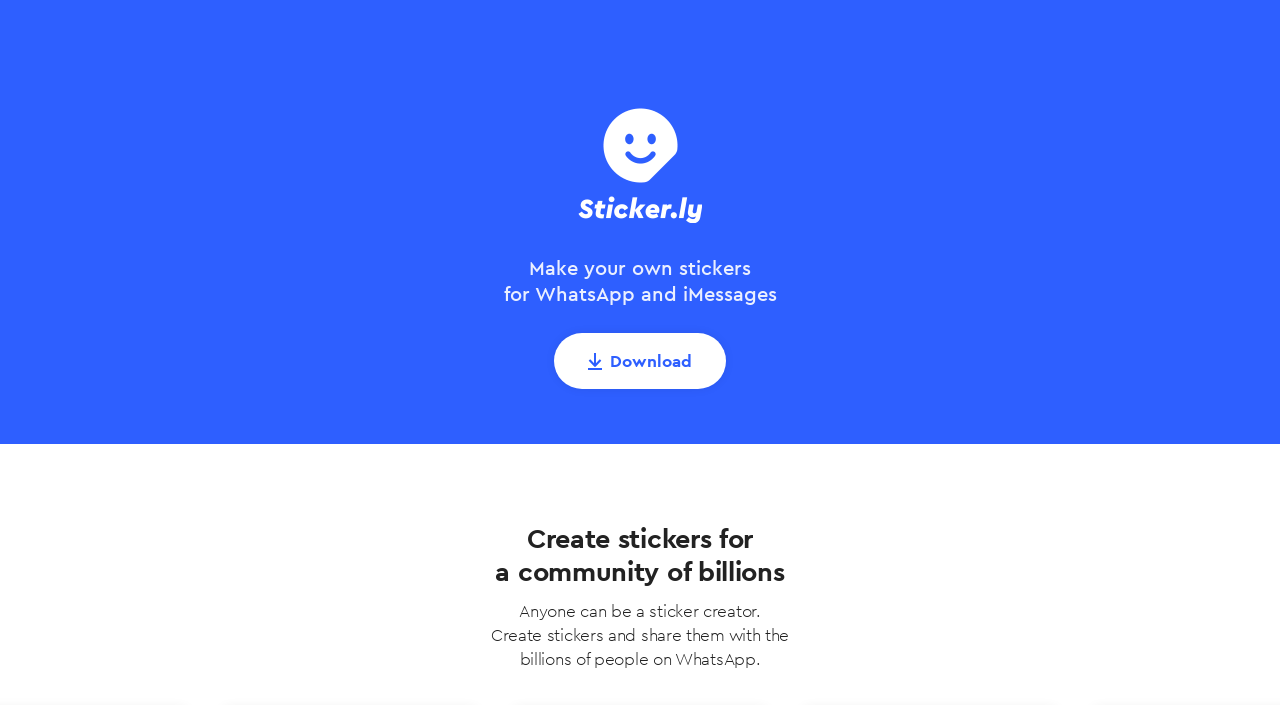

--- FILE ---
content_type: text/html;charset=UTF-8
request_url: http://sticker.ly/
body_size: 12146
content:
<!DOCTYPE html>
<html lang="ko">

<head>
    <meta charset="UTF-8">
    <meta http-equiv="X-UA-Compatible" content="ie=edge">
    <meta name="format-detection" content="telephone=no">
    <meta name="viewport" content="width=device-width,initial-scale=1.0,maximum-scale=2.0,minimum-scale=1.0,user-scalable=yes">
    <meta property="og:title" content="Sticker.ly"/>
    <meta property="og:type" content="website"/>
    <meta property="og:image" content="https://stickerly.pstatic.net/resource/web-resources/img/stickerly_logo_600_v2.png"/>
    <meta property="og:url" content="http://sticker.ly/"/>
    <meta property="og:description" content="Make your own stickers for WhatsApp and iMessage"/>
    <title>Sticker.ly - Chat Stickers & Memes for WhatsApp</title>
    <link rel="stylesheet" href="/web-resources/css/home_renew.css">
    <link rel="stylesheet" href="/web-resources/css/slick.css">

    <!-- Global site tag (gtag.js) - Google Analytics -->
    <script async src="https://www.googletagmanager.com/gtag/js?id=UA-136498784-1"></script>
    <script>
      window.dataLayer = window.dataLayer || [];
      function gtag(){dataLayer.push(arguments);}
      gtag('js', new Date());
      gtag('config', 'UA-136498784-1');
    </script>
</head>

<body>

<div id="wrap" class="wrap" style="display: none;">
    <div class="content">
        <div class="section">
            <div id="download" class="spot">
                <div class="inner">
                    <header id="header" class="header">
                        <h1 class="logo"><span class="blind">sticker.ly</span></h1>
                        <ul class="tab_list" role="tablist">
                            <li role="tab" class="tab_item" aria-selected="true"><a href="javascript:moveTo('download');" class="xlt" x-xlt="header_download">Download</a></li>
                            <li role="tab" class="tab_item" aria-selected="false"><a href="javascript:moveTo('howToUse');" class="xlt" x-xlt="header_howtouse">How to use</a></li>
                            <li role="tab" class="tab_item" aria-selected="false"><a href="javascript:moveTo('partners');" class="xlt" x-xlt="header_partners">Partners</a></li>
                        </ul>
                    </header>
                    <h2 class="title xlt" x-xlt="slogan">Make your own stickers<br>for WhatsApp</h2>
                    <div class="download_box">
                        <div class="button_pc">
                            <a href="https://apps.apple.com/app/id1458740001" class="button_download ios">App Store</a>
                            <a href="https://play.google.com/store/apps/details?id=com.snowcorp.stickerly.android" class="button_download google">Google Play</a>
                        </div>
                        <div class="button_mobile">
                            <a href="https://ahx4.adj.st/?adj_t=m6l25cf&adj_fallback=https%3A%2F%2Fsticker.ly&adj_redirect_macos=https%3A%2F%2Fsticker.ly&adjust_deeplink_js=1" class="button_download">Download</a>
                        </div>
                    </div>
                </div>
            </div>
            <div class="contents">
                <div class="inner">
                    <h3 class="section_title xlt" x-xlt="app_intro_title">Create stickers for<br>a community of billions</h3>
                    <p class="sub_title xlt" x-xlt="app_intro_desc">Anyone can be a sticker creator.<br>Create stickers and share them with the billions of people on WhatsApp.</p>
                </div>
                <div class="rolling_area">
                    <div class="rolling_unit">
                        <div class="sticker_pack">
                            <strong class="name">Animals</strong>
                            <span class="author">meoow</span>
                            <ul class="sticker_list">
                                <li class="item"><img src="https://stickerly.pstatic.net/sticker_pack/13279e882d3a25af/WTKUQD/2/211edb15-d121-43b8-8407-657ebbc2d65c-005.png" alt="Animals"></li>
                                <li class="item"><img src="https://stickerly.pstatic.net/sticker_pack/13279e882d3a25af/WTKUQD/2/262c1721-29b5-4a55-a0f2-3f65c6cb1b0e-004.png" alt="Animals"></li>
                                <li class="item"><img src="https://stickerly.pstatic.net/sticker_pack/13279e882d3a25af/WTKUQD/2/3aae7637-73e2-413e-acc7-0e6231ed4d99-000.png" alt="Animals"></li>
                                <li class="item"><img src="https://stickerly.pstatic.net/sticker_pack/13279e882d3a25af/WTKUQD/2/4c0084a0-72ba-41d9-9403-c6ad3993b411-007.png" alt="Animals"></li>
                                <li class="item"><img src="https://stickerly.pstatic.net/sticker_pack/13279e882d3a25af/WTKUQD/2/54fa6bf4-cefe-44dd-b6ab-908a62f9bdab-008.png" alt="Animals"></li>
                                <li class="item"><img src="https://stickerly.pstatic.net/sticker_pack/13279e882d3a25af/WTKUQD/2/96cb66d2-2ecc-4f13-a843-69a45224af10-002.png" alt="Animals"></li>
                                <li class="item"><img src="https://stickerly.pstatic.net/sticker_pack/13279e882d3a25af/WTKUQD/2/9d555aeb-9f55-42c6-bf27-acc320147327-001.png" alt="Animals"></li>
                                <li class="item"><img src="https://stickerly.pstatic.net/sticker_pack/13279e882d3a25af/WTKUQD/2/a1de4111-f077-4608-9d4b-22334854e411-003.png" alt="Animals"></li>
                                <li class="item"><img src="https://stickerly.pstatic.net/sticker_pack/13279e882d3a25af/WTKUQD/2/e3afe68a-434f-4341-aee5-9dbed284b905-006.png" alt="Animals"></li>
                                </ul>
                        </div>
                    </div>
                    <div class="rolling_unit">
                        <div class="sticker_pack">
                            <strong class="name">Reactions</strong>
                            <span class="author">Random Guy</span>
                            <ul class="sticker_list">
                                <li class="item"><img src="https://stickerly.pstatic.net/sticker_pack/13279e882d3a25af/X3OVV5/2/2a30ef4c-7181-40c6-81f0-57a26db92efb-003.png" alt="Reactions"></li>
                                <li class="item"><img src="https://stickerly.pstatic.net/sticker_pack/13279e882d3a25af/X3OVV5/2/4f63fbc2-88a4-42bc-8ecf-cde64bc43a65-005.png" alt="Reactions"></li>
                                <li class="item"><img src="https://stickerly.pstatic.net/sticker_pack/13279e882d3a25af/X3OVV5/2/681d83f3-0367-465f-920b-643ab6088a01-001.png" alt="Reactions"></li>
                                <li class="item"><img src="https://stickerly.pstatic.net/sticker_pack/13279e882d3a25af/X3OVV5/2/78350f3a-6c0f-4bb6-8ff9-bab1e1fd92ff-006.png" alt="Reactions"></li>
                                <li class="item"><img src="https://stickerly.pstatic.net/sticker_pack/13279e882d3a25af/X3OVV5/2/7b9437aa-ffce-476b-b234-e0ef101072e3-002.png" alt="Reactions"></li>
                                <li class="item"><img src="https://stickerly.pstatic.net/sticker_pack/13279e882d3a25af/X3OVV5/2/955a9e9b-fc41-4306-883d-ffb91b543aaa-004.png" alt="Reactions"></li>
                                <li class="item"><img src="https://stickerly.pstatic.net/sticker_pack/13279e882d3a25af/X3OVV5/2/dddb0dc4-4b29-4884-a26f-6502c8feffea-000.png" alt="Reactions"></li>
                                <li class="item"><img src="https://stickerly.pstatic.net/sticker_pack/13279e882d3a25af/X3OVV5/2/fc885124-9337-46d3-8ece-6b1a7134e12a-008.png" alt="Reactions"></li>
                                <li class="item"><img src="https://stickerly.pstatic.net/sticker_pack/13279e882d3a25af/X3OVV5/2/fea11aac-713f-47b6-80ab-9a06809430d7-007.png" alt="Reactions"></li>
                                </ul>
                        </div>
                    </div>
                    <div class="rolling_unit">
                        <div class="sticker_pack">
                            <strong class="name">3D Emoji</strong>
                            <span class="author">chocolate</span>
                            <ul class="sticker_list">
                                <li class="item"><img src="https://stickerly.pstatic.net/sticker_pack/13279e882d3a25af/759AUB/2/0403444b-b274-4f48-afc1-f850b31cd012-001.png" alt="3D Emoji"></li>
                                <li class="item"><img src="https://stickerly.pstatic.net/sticker_pack/13279e882d3a25af/759AUB/2/07db91de-0c8d-4298-a187-d2b2824b6ee8-002.png" alt="3D Emoji"></li>
                                <li class="item"><img src="https://stickerly.pstatic.net/sticker_pack/13279e882d3a25af/759AUB/2/1c177f33-6c03-4cb1-95a3-05f4f0fdd525-003.png" alt="3D Emoji"></li>
                                <li class="item"><img src="https://stickerly.pstatic.net/sticker_pack/13279e882d3a25af/759AUB/2/5d03c323-500a-4fcf-bb44-fd4d88b05165-005.png" alt="3D Emoji"></li>
                                <li class="item"><img src="https://stickerly.pstatic.net/sticker_pack/13279e882d3a25af/759AUB/2/85068690-7822-424a-b158-af3c1a2116ec-008.png" alt="3D Emoji"></li>
                                <li class="item"><img src="https://stickerly.pstatic.net/sticker_pack/13279e882d3a25af/759AUB/2/ace18ae6-582b-440d-8dd8-8d77437ae87d-007.png" alt="3D Emoji"></li>
                                <li class="item"><img src="https://stickerly.pstatic.net/sticker_pack/13279e882d3a25af/759AUB/2/c00c3a7d-8104-486c-a575-bd85d9c833dc-000.png" alt="3D Emoji"></li>
                                <li class="item"><img src="https://stickerly.pstatic.net/sticker_pack/13279e882d3a25af/759AUB/2/dcabd4cf-c1e9-436a-b20a-03f583aca68b-004.png" alt="3D Emoji"></li>
                                <li class="item"><img src="https://stickerly.pstatic.net/sticker_pack/13279e882d3a25af/759AUB/2/df0db405-ac4c-41a5-8671-701f1ddf37c6-006.png" alt="3D Emoji"></li>
                                </ul>
                        </div>
                    </div>
                    <div class="rolling_unit">
                        <div class="sticker_pack">
                            <strong class="name">Muah💋</strong>
                            <span class="author">Vanessa Kim</span>
                            <ul class="sticker_list">
                                <li class="item"><img src="https://stickerly.pstatic.net/sticker_pack/HfFQeOuK9eRC8qmM2VMqEg/1MO5C7/1/f6285441-0d64-4669-be2b-46fd26b2b848.png" alt="Muah💋"></li>
                                <li class="item"><img src="https://stickerly.pstatic.net/sticker_pack/HfFQeOuK9eRC8qmM2VMqEg/1MO5C7/1/7799e1d6-ab71-4b55-9f5e-5e9d92d9f151.png" alt="Muah💋"></li>
                                <li class="item"><img src="https://stickerly.pstatic.net/sticker_pack/HfFQeOuK9eRC8qmM2VMqEg/1MO5C7/1/b76985c2-b1ed-4c9c-8287-68694a44e4a3.png" alt="Muah💋"></li>
                                <li class="item"><img src="https://stickerly.pstatic.net/sticker_pack/HfFQeOuK9eRC8qmM2VMqEg/1MO5C7/1/12057782-68c6-4138-8b95-53dff316e9d7.png" alt="Muah💋"></li>
                                <li class="item"><img src="https://stickerly.pstatic.net/sticker_pack/HfFQeOuK9eRC8qmM2VMqEg/1MO5C7/1/6354436a-cfa8-401d-b16b-73412cc2b2e0.png" alt="Muah💋"></li>
                                <li class="item"><img src="https://stickerly.pstatic.net/sticker_pack/HfFQeOuK9eRC8qmM2VMqEg/1MO5C7/1/df324a02-6a27-4798-ad38-abebc0c0cc5e.png" alt="Muah💋"></li>
                                <li class="item"><img src="https://stickerly.pstatic.net/sticker_pack/HfFQeOuK9eRC8qmM2VMqEg/1MO5C7/1/3512a04e-6f8b-4af6-a150-9a884a5994e1.png" alt="Muah💋"></li>
                                <li class="item"><img src="https://stickerly.pstatic.net/sticker_pack/HfFQeOuK9eRC8qmM2VMqEg/1MO5C7/1/fb61acf1-d543-455f-8401-e9c60f6ef01a.png" alt="Muah💋"></li>
                                <li class="item"><img src="https://stickerly.pstatic.net/sticker_pack/HfFQeOuK9eRC8qmM2VMqEg/1MO5C7/1/f8b3e01f-9079-4255-8c8f-d399aef0c18e.png" alt="Muah💋"></li>
                                </ul>
                        </div>
                    </div>
                    <div class="rolling_unit">
                        <div class="sticker_pack">
                            <strong class="name">Hearts❤️💛🖤💚💙</strong>
                            <span class="author">Killthislove</span>
                            <ul class="sticker_list">
                                <li class="item"><img src="https://stickerly.pstatic.net/sticker_pack/HfFQeOuK9eRC8qmM2VMqEg/U2VF7G/1/e4536a9d-9f4f-4720-9f82-6189488f5bd0.png" alt="Hearts❤️💛🖤💚💙"></li>
                                <li class="item"><img src="https://stickerly.pstatic.net/sticker_pack/HfFQeOuK9eRC8qmM2VMqEg/U2VF7G/1/97f9461d-9c1a-4dfd-ba11-9904400637c2.png" alt="Hearts❤️💛🖤💚💙"></li>
                                <li class="item"><img src="https://stickerly.pstatic.net/sticker_pack/HfFQeOuK9eRC8qmM2VMqEg/U2VF7G/1/208dd9f5-2e2e-4e2b-a5a0-0e4c1efe4187.png" alt="Hearts❤️💛🖤💚💙"></li>
                                <li class="item"><img src="https://stickerly.pstatic.net/sticker_pack/HfFQeOuK9eRC8qmM2VMqEg/U2VF7G/1/39f50e5b-cbc0-41b8-be8a-98961761d626.png" alt="Hearts❤️💛🖤💚💙"></li>
                                <li class="item"><img src="https://stickerly.pstatic.net/sticker_pack/HfFQeOuK9eRC8qmM2VMqEg/U2VF7G/1/0d10c4fe-a1cd-44ad-ad23-ae248e4e5861.png" alt="Hearts❤️💛🖤💚💙"></li>
                                <li class="item"><img src="https://stickerly.pstatic.net/sticker_pack/HfFQeOuK9eRC8qmM2VMqEg/U2VF7G/1/9364cc56-5da8-4440-ba10-0b7b39b4a831.png" alt="Hearts❤️💛🖤💚💙"></li>
                                <li class="item"><img src="https://stickerly.pstatic.net/sticker_pack/HfFQeOuK9eRC8qmM2VMqEg/U2VF7G/1/f88de415-5e13-454d-96ac-2d6f87405c32.png" alt="Hearts❤️💛🖤💚💙"></li>
                                <li class="item"><img src="https://stickerly.pstatic.net/sticker_pack/HfFQeOuK9eRC8qmM2VMqEg/U2VF7G/1/a45011cc-03ba-47bd-b451-07a144b9cb2f.png" alt="Hearts❤️💛🖤💚💙"></li>
                                <li class="item"><img src="https://stickerly.pstatic.net/sticker_pack/HfFQeOuK9eRC8qmM2VMqEg/U2VF7G/1/4fc68bdb-fe04-40f6-88cd-55fa5870cab1.png" alt="Hearts❤️💛🖤💚💙"></li>
                                </ul>
                        </div>
                    </div>
                    <div class="rolling_unit">
                        <div class="sticker_pack">
                            <strong class="name">Gracias Amor</strong>
                            <span class="author">Rami</span>
                            <ul class="sticker_list">
                                <li class="item"><img src="https://stickerly.pstatic.net/sticker_pack/HfFQeOuK9eRC8qmM2VMqEg/Q7QARH/2/08d5ca25-b318-41cc-bdb9-d0be8e3ec9cd.png" alt="Gracias Amor"></li>
                                <li class="item"><img src="https://stickerly.pstatic.net/sticker_pack/HfFQeOuK9eRC8qmM2VMqEg/Q7QARH/2/d1545957-fefc-4f79-8140-6fb9517133e2.png" alt="Gracias Amor"></li>
                                <li class="item"><img src="https://stickerly.pstatic.net/sticker_pack/HfFQeOuK9eRC8qmM2VMqEg/Q7QARH/2/1119a110-5dc5-4722-ab8d-a6a2dcb2dfdb.png" alt="Gracias Amor"></li>
                                <li class="item"><img src="https://stickerly.pstatic.net/sticker_pack/HfFQeOuK9eRC8qmM2VMqEg/Q7QARH/2/e5dde10a-13a8-405b-93d5-1d0f0ddc8a45.png" alt="Gracias Amor"></li>
                                <li class="item"><img src="https://stickerly.pstatic.net/sticker_pack/HfFQeOuK9eRC8qmM2VMqEg/Q7QARH/2/4b981a53-9c18-4666-91b0-a2aae8114348.png" alt="Gracias Amor"></li>
                                <li class="item"><img src="https://stickerly.pstatic.net/sticker_pack/HfFQeOuK9eRC8qmM2VMqEg/Q7QARH/2/d4e80d27-d4dc-4c89-a71c-0b22fd82e089.png" alt="Gracias Amor"></li>
                                <li class="item"><img src="https://stickerly.pstatic.net/sticker_pack/HfFQeOuK9eRC8qmM2VMqEg/Q7QARH/2/3baea6cd-9824-4f2a-a32e-52a7e4061f2b.png" alt="Gracias Amor"></li>
                                <li class="item"><img src="https://stickerly.pstatic.net/sticker_pack/HfFQeOuK9eRC8qmM2VMqEg/Q7QARH/2/23184d30-077a-4751-97e1-ea8d22aaf41e.png" alt="Gracias Amor"></li>
                                <li class="item"><img src="https://stickerly.pstatic.net/sticker_pack/HfFQeOuK9eRC8qmM2VMqEg/Q7QARH/2/cba81f52-ab2f-46ea-bd54-21a7ede3313b.png" alt="Gracias Amor"></li>
                                </ul>
                        </div>
                    </div>
                    </div>
            </div>
        </div>
        <div id="howToUse" class="section section_use">
            <div class="inner">
                <h2 class="section_title xlt" x-xlt="title_help">How to use Sticker.ly</h2>
                <p class="sub_title xlt" x-xlt="subtitle_help">Sticker.ly is a smart photo editot that can easily turn photos into stickers.</p>
                <div class="contents">
                    <div class="step_box step1">
                        <div class="step_text">
                            <span class="step xlt" x-xlt="step_01">STEP <em>1</em></span>
                            <strong class="title xlt" x-xlt="step_01_new_title">Upload your images</strong>
                            <p class="text xlt" x-xlt="step_01_new_desc">Add the image that you want to turn into stickers to the sticker pack.<br>You can use your own photos, memes or illustration.</p>
                        </div>
                        <div class="step_image">
                            <span class="image_left"><img src="https://stickerly.pstatic.net/resource/web-resources/img/step1_img.png" alt=""></span>
                            <span class="image_right"><img src="https://stickerly.pstatic.net/resource/web-resources/img/step1_img2.png" alt=""></span>
                        </div>
                    </div>
                    <div class="step_box step2">
                        <div class="step_text">
                            <span class="step xlt" x-xlt="step_02">STEP <em>2</em></span>
                            <strong class="title xlt" x-xlt="step_02_new_title">Edit to your taste</strong>
                            <p class="text xlt" x-xlt="step_02_new_desc">Use the sticker editor to design your own sticker. You can erase background from your photo and add funny texts with style.</p>
                        </div>
                        <div class="step_image">
                            <span class="image_left"><img src="https://stickerly.pstatic.net/resource/web-resources/img/step2_img.png" alt=""></span>
                            <span class="image_right"><img src="https://stickerly.pstatic.net/resource/web-resources/img/step2_img2.png" alt=""></span>
                        </div>
                    </div>
                    <div class="step_box step3">
                        <div class="step_text">
                            <span class="step xlt" x-xlt="step_03">STEP <em>3</em></span>
                            <strong class="title xlt" x-xlt="step_03_new_title">Share your stickers</strong>
                            <p class="text xlt" x-xlt="step_03_new_desc">Export your stickers to WhatsApp. Share your stickers through unique link and code. Anyone who has these links can use your stickers on WhatsApp.</p>
                        </div>
                        <div class="step_image">
                            <span class="image_left"><img src="https://stickerly.pstatic.net/resource/web-resources/img/step3_img.png" alt=""></span>
                            <span class="image_right"><img src="https://stickerly.pstatic.net/resource/web-resources/img/step3_img2.png" alt=""></span>
                        </div>
                    </div>
                </div>
                <div class="button_box">
                    <a href="https://ahx4.adj.st/?adj_t=m6l25cf&adj_fallback=https%3A%2F%2Fsticker.ly&adj_redirect_macos=https%3A%2F%2Fsticker.ly&adjust_deeplink_js=1" class="button_link xlt" x-xlt="btn_create_stickers">Create Stickers</a>
                </div>
            </div>
        </div>
        <div id="partners" class="section">
            <div class="inner">
                <h2 class="section_title xlt" x-xlt="partners_title">Loved by Artists and Brand</h2>
                <p class="sub_title xlt" x-xlt="partners_desc">Reach a global audience by publishing your stickers through Sticker.ly.<br>No fees, no application, no obligation needed.<br class="none">Delight your fans with unique stickers and take part in their daily conversation on WhatsApp.</p>
                <div class="contents">
                    <ul class="brand_list">
                        <li class="item itau"><span class="blind">Itau</span></li>
                        <li class="item cocacola"><span class="blind">Coca Cola</span></li>
                        <li class="item mc"><span class="blind">Mac Donald</span></li>
                        <li class="item nu"><span class="blind">nu bank</span></li>
                        <li class="item azul"><span class="blind">Azul</span></li>
                    </ul>
                    <ul class="example_list">
                        <li class="item"><img src="https://stickerly.pstatic.net/resource/web-resources/img/img_example_v2.png" alt=""></li>
                        <li class="item"><img src="https://stickerly.pstatic.net/resource/web-resources/img/img_example2.png" alt=""></li>
                        <li class="item"><img src="https://stickerly.pstatic.net/resource/web-resources/img/img_example3.png" alt=""></li>
                    </ul>
                </div>
                <div class="button_box">
                    <button type="button" class="button_link xlt" x-xlt="btn_partnership_proposal">Partnership proposal</button>
                </div>
            </div>
        </div>
        <footer class="footer">
            <div class="inner">
                <ul class="sns_list">
                    <li><a href="https://www.facebook.com/stickerly.official/" class="icon_facebook"><span class="blind">facebook</span></a></li>
                    <li><a id=instagram href="https://www.instagram.com/stickerly_official/" class="icon_instagram"><span class="blind">instagram</span></a></li>
                </ul>
                <ul class="menu_list" role="menulist">
                    <li class="menu_item" role="menuitem"><a href="/terms-of-use" class="xlt" x-xlt="footer_tou">Terms of Use</a></li>
                    <li class="menu_item" role="menuitem"><a href="/privacy-policy" class="xlt" x-xlt="footer_pp">Privacy Policy</a></li>
                    <li class="menu_item" role="menuitem"><a href="/paid-service-terms-and-conditions" class="xlt" x-xlt="footer_pst">Paid Service Terms</a></li>
                    <li class="menu_item" role="menuitem"><a href="/content-guidelines" class="xlt" x-xlt="footer_cg">Community Guidelines</a></li>
                    <li class="menu_item" role="menuitem"><a id="mailto" href="mailto:support@sticker.ly" class="xlt" x-xlt="footer_contact">Contact us</a></li>
                </ul>
                <p class="copyright">NAVER Z Corp. All rights reserved.</p>
            </div>
        </footer>
    </div>
    <div class="dimmed" style="display:none"></div>
    <div class="popup_layer" style="display:none">
        <div class="popup_contents">
            <div class="popup_header">
                <strong class="title xlt" x-xlt="title_partnership_proposal">Partnership proposal</strong>
                <button type="button" class="button_close"><span class="blind">close button</span></button>
            </div>
            <div class="form">
                <div class="input_area">
                <span class="input_name">
                    <label for="job" class="xlt" x-xlt="I_am_a">I am a<i class="icon_sign"><span class="blind">necessariness</span></i></label>
                </span>
                    <div class="select_box">
                        <span class="select_text"><span class="text">e.g., Artist</span><i class="icon_arrow"></i></span>
                        <select id="job">
                            <option value="Brand" class="xlt" x-xlt="select_brand">Brand</option>
                            <option value="Artist" class="xlt" x-xlt="select_artist">Artist</option>
                            <option value="Media" class="xlt" x-xlt="select_media">Media</option>
                            <option value="Investor" class="xlt" x-xlt="select_investor">Investor</option>
                            <option value="etc" class="xlt" x-xlt="select_etc" selected>etc</option>
                        </select>
                    </div>
                </div>
                <div class="input_area">
                <span class="input_name">
                    <label for="name" class="xlt" x-xlt="full_name">Full name<i class="icon_sign"><span class="blind">necessariness</span></i><span class="sub_text">(or Organization Name)</span></label>
                </span>
                    <div class="input_box">
                        <input type="text" id="name">
                    </div>
                </div>
                <div class="input_area type_division">
                <span class="input_name">
                    <label for="phone_code" class="xlt" x-xlt="phone_number">Phone number</label>
                </span>
                    <div class="select_box">
                        <span class="select_text"><span class="text">+ 01(US)</span><i class="icon_arrow"></i></span>
                        <select id="phone_code">
                            <option value="+93">+93(AF)</option>
                            <option value="+355">+355(AL)</option>
                            <option value="+213">+213(DZ)</option>
                            <option value="+1-684">+1-684(AS)</option>
                            <option value="+376">+376(AD)</option>
                            <option value="+244">+244(AO)</option>
                            <option value="+1-264">+1-264(AI)</option>
                            <option value="+672">+672(AQ)</option>
                            <option value="+1-268">+1-268(AG)</option>
                            <option value="+54">+54(AR)</option>
                            <option value="+374">+374(AM)</option>
                            <option value="+297">+297(AW)</option>
                            <option value="+61">+61(AU)</option>
                            <option value="+43">+43(AT)</option>
                            <option value="+994">+994(AZ)</option>
                            <option value="+1-242">+1-242(BS)</option>
                            <option value="+973">+973(BH)</option>
                            <option value="+880">+880(BD)</option>
                            <option value="+1-246">+1-246(BB)</option>
                            <option value="+375">+375(BY)</option>
                            <option value="+32">+32(BE)</option>
                            <option value="+501">+501(BZ)</option>
                            <option value="+229">+229(BJ)</option>
                            <option value="+1-441">+1-441(BM)</option>
                            <option value="+975">+975(BT)</option>
                            <option value="+591">+591(BO)</option>
                            <option value="+387">+387(BA)</option>
                            <option value="+267">+267(BW)</option>
                            <option value="+55">+55(BR)</option>
                            <option value="+246">+246(IO)</option>
                            <option value="+1-284">+1-284(VG)</option>
                            <option value="+673">+673(BN)</option>
                            <option value="+359">+359(BG)</option>
                            <option value="+226">+226(BF)</option>
                            <option value="+257">+257(BI)</option>
                            <option value="+855">+855(KH)</option>
                            <option value="+237">+237(CM)</option>
                            <option value="+1">+1(CA)</option>
                            <option value="+238">+238(CV)</option>
                            <option value="+1-345">+1-345(KY)</option>
                            <option value="+236">+236(CF)</option>
                            <option value="+235">+235(TD)</option>
                            <option value="+56">+56(CL)</option>
                            <option value="+86">+86(CN)</option>
                            <option value="+61">+61(CX)</option>
                            <option value="+61">+61(CC)</option>
                            <option value="+57">+57(CO)</option>
                            <option value="+269">+269(KM)</option>
                            <option value="+682">+682(CK)</option>
                            <option value="+506">+506(CR)</option>
                            <option value="+385">+385(HR)</option>
                            <option value="+53">+53(CU)</option>
                            <option value="+599">+599(CW)</option>
                            <option value="+357">+357(CY)</option>
                            <option value="+420">+420(CZ)</option>
                            <option value="+243">+243(CD)</option>
                            <option value="+45">+45(DK)</option>
                            <option value="+253">+253(DJ)</option>
                            <option value="+1-767">+1-767(DM)</option>
                            <option value="+1-809">+1-809(DO)</option>
                            <option value="+670">+670(TL)</option>
                            <option value="+593">+593(EC)</option>
                            <option value="+20">+20(EG)</option>
                            <option value="+503">+503(SV)</option>
                            <option value="+240">+240(GQ)</option>
                            <option value="+291">+291(ER)</option>
                            <option value="+372">+372(EE)</option>
                            <option value="+251">+251(ET)</option>
                            <option value="+500">+500(FK)</option>
                            <option value="+298">+298(FO)</option>
                            <option value="+679">+679(FJ)</option>
                            <option value="+358">+358(FI)</option>
                            <option value="+33">+33(FR)</option>
                            <option value="+689">+689(PF)</option>
                            <option value="+241">+241(GA)</option>
                            <option value="+220">+220(GM)</option>
                            <option value="+995">+995(GE)</option>
                            <option value="+49">+49(DE)</option>
                            <option value="+233">+233(GH)</option>
                            <option value="+350">+350(GI)</option>
                            <option value="+30">+30(GR)</option>
                            <option value="+299">+299(GL)</option>
                            <option value="+1-473">+1-473(GD)</option>
                            <option value="+1-671">+1-671(GU)</option>
                            <option value="+502">+502(GT)</option>
                            <option value="+44-1481">+44-1481(GG)</option>
                            <option value="+224">+224(GN)</option>
                            <option value="+245">+245(GW)</option>
                            <option value="+592">+592(GY)</option>
                            <option value="+509">+509(HT)</option>
                            <option value="+504">+504(HN)</option>
                            <option value="+852">+852(HK)</option>
                            <option value="+36">+36(HU)</option>
                            <option value="+354">+35(IS)</option>
                            <option value="+91">+91(IN)</option>
                            <option value="+62">+62(ID)</option>
                            <option value="+98">+98(IR)</option>
                            <option value="+964">+964(IQ)</option>
                            <option value="+353">+353(IE)</option>
                            <option value="+44-1624">+44-1624(IM)</option>
                            <option value="+972">+972(IL)</option>
                            <option value="+39">+39(IT)</option>
                            <option value="+225">+225(CI)</option>
                            <option value="+1-876">+1-876(JM)</option>
                            <option value="+81">+81(JP)</option>
                            <option value="+44-1534">+44-1534(JE)</option>
                            <option value="+962">+962(JO)</option>
                            <option value="+7">+7(KZ)</option>
                            <option value="+254">+254(KE)</option>
                            <option value="+686">+686(KI)</option>
                            <option value="+383">+383(XK)</option>
                            <option value="+965">+965(KW)</option>
                            <option value="+996">+996(KG)</option>
                            <option value="+856">+856(LA)</option>
                            <option value="+371">+371(LV)</option>
                            <option value="+961">+961(LB)</option>
                            <option value="+266">+266(LS)</option>
                            <option value="+231">+231(LR)</option>
                            <option value="+218">+218(LY)</option>
                            <option value="+423">+423(LI)</option>
                            <option value="+370">+370(LT)</option>
                            <option value="+352">+352(LU)</option>
                            <option value="+853">+853(MO)</option>
                            <option value="+389">+389(MK)</option>
                            <option value="+261">+261(MG)</option>
                            <option value="+265">+265(MW)</option>
                            <option value="+60">+60(MY)</option>
                            <option value="+960">+960(MV)</option>
                            <option value="+223">+223(ML)</option>
                            <option value="+356">+356(MT)</option>
                            <option value="+692">+692(MH)</option>
                            <option value="+222">+222(MR)</option>
                            <option value="+230">+230(MU)</option>
                            <option value="+262">+262(YT)</option>
                            <option value="+52">+52(MX)</option>
                            <option value="+691">+691(FM)</option>
                            <option value="+373">+373(MD)</option>
                            <option value="+377">+377(MC)</option>
                            <option value="+976">+976(MN)</option>
                            <option value="+382">+382(ME)</option>
                            <option value="+1-664">+1-664(MS)</option>
                            <option value="+212">+212(MA)</option>
                            <option value="+258">+258(MZ)</option>
                            <option value="+95">+95(MM)</option>
                            <option value="+264">+264(NA)</option>
                            <option value="+674">+674(NR)</option>
                            <option value="+977">+977(NP)</option>
                            <option value="+31">+31(NL)</option>
                            <option value="+599">+599(AN)</option>
                            <option value="+687">+687(NC)</option>
                            <option value="+64">+64(NZ)</option>
                            <option value="+505">+505(NI)</option>
                            <option value="+227">+227(NE)</option>
                            <option value="+234">+234(NG)</option>
                            <option value="+683">+683(NU)</option>
                            <option value="+850">+850(KP)</option>
                            <option value="+1-670">+1-670(MP)</option>
                            <option value="+47">+47(NO)</option>
                            <option value="+968">+968(OM)</option>
                            <option value="+92">+92(PK)</option>
                            <option value="+680">+680(PW)</option>
                            <option value="+970">+970(PS)</option>
                            <option value="+507">+507(PA)</option>
                            <option value="+675">+675(PG)</option>
                            <option value="+595">+595(PY)</option>
                            <option value="+51">+51(E)</option>
                            <option value="+63">+63(PH)</option>
                            <option value="+64">+64(PN)</option>
                            <option value="+48">+48(PL)</option>
                            <option value="+351">+351(PT)</option>
                            <option value="+1-787">+1-787(PR)</option>
                            <option value="+974">+974(QA)</option>
                            <option value="+242">+242(CG)</option>
                            <option value="+262">+262(RE)</option>
                            <option value="+40">+40(RO)</option>
                            <option value="+7">+7(RU)</option>
                            <option value="+250">+250(RW)</option>
                            <option value="+590">+590(BL)</option>
                            <option value="+290">+290(SH)</option>
                            <option value="+1-869">+1-869(KN)</option>
                            <option value="+1-758">+1-758(LC)</option>
                            <option value="+590">+590(MF)</option>
                            <option value="+508">+508(PM)</option>
                            <option value="+1-784">+1-784(VC)</option>
                            <option value="+685">+685(WS)</option>
                            <option value="+378">+378(SM)</option>
                            <option value="+239">+239(ST)</option>
                            <option value="+966">+966(SA)</option>
                            <option value="+221">+221(SN)</option>
                            <option value="+381">+381(RS)</option>
                            <option value="+248">+248(SC)</option>
                            <option value="+232">+232(SL)</option>
                            <option value="+65">+65(SG)</option>
                            <option value="+1-721">+1721(SX)</option>
                            <option value="+421">+421(SK)</option>
                            <option value="+386">+386(SI)</option>
                            <option value="+677">+677(SB)</option>
                            <option value="+252">+252(SO)</option>
                            <option value="+27">+27(ZA)</option>
                            <option value="+82">+82(KR)</option>
                            <option value="+211">+211(SS)</option>
                            <option value="+34">+34(ES)</option>
                            <option value="+94">+94(LK)</option>
                            <option value="+249">+249(SD)</option>
                            <option value="+597">+597(SR)</option>
                            <option value="+47">+47(SJ)</option>
                            <option value="+268">+268(SZ)</option>
                            <option value="+46">+46(SE)</option>
                            <option value="+41">+41(CH)</option>
                            <option value="+963">+963(SY)</option>
                            <option value="+886">+886(TW)</option>
                            <option value="+992">+992(TJ)</option>
                            <option value="+255">+255(TZ)</option>
                            <option value="+66">+66(TH)</option>
                            <option value="+228">+228(TG)</option>
                            <option value="+690">+690(TK)</option>
                            <option value="+676">+676(TO)</option>
                            <option value="+1-868">+1-868(TT)</option>
                            <option value="+216">+216(TN)</option>
                            <option value="+90">+90(TR)</option>
                            <option value="+993">+993(TM)</option>
                            <option value="+1-649">+1-649(TC)</option>
                            <option value="+688">+688(TV)</option>
                            <option value="+1-340">+1-340(VI)</option>
                            <option value="+256">+256(UG)</option>
                            <option value="+380">+380(UA)</option>
                            <option value="+971">+971(AE)</option>
                            <option value="+44">+44(GB)</option>
                            <option value="+1">+1(US)</option>
                            <option value="+598">+598(UY)</option>
                            <option value="+998">+998(UZ)</option>
                            <option value="+678">+678(VU)</option>
                            <option value="+379">+379(VA)</option>
                            <option value="+58">+58(VE)</option>
                            <option value="+84">+84(VN)</option>
                            <option value="+681">+681(WF)</option>
                            <option value="+212">+212(EH)</option>
                            <option value="+967">+967(YE)</option>
                            <option value="+260">+260(ZM)</option>
                            <option value="+263">+263(ZW)</option>
                        </select>
                    </div>
                    <div class="input_box">
                        <input type="text" id="phone_num" placeholder="000-0000-0000">
                    </div>
                </div>
                <div class="input_area">
                <span class="input_name">
                    <label for="email" class="xlt" x-xlt="email_address">Email address<i class="icon_sign"><span class="blind">necessariness</span></i></label>
                </span>
                    <div class="input_box">
                        <input type="text" id="email">
                    </div>
                </div>
                <div class="input_area">
                <span class="input_name">
                    <label for="website" class="xlt" x-xlt="website">Website</label>
                </span>
                    <div class="input_box">
                        <input type="text" id="website" placeholder="https://">
                    </div>
                </div>
                <div class="input_area">
                <span class="input_name">
                    <label for="social" class="xlt" x-xlt="social_links">Social Links<i class="icon_sign"><span class="blind">necessariness</span></i></label>
                </span>
                    <div class="input_box">
                        <input type="text" id="social" placeholder="Facebook, Instagram, Twitter, etc.">
                    </div>
                </div>
                <div class="input_area">
                <span class="input_name">
                    <label for="code" class="xlt" x-xlt="sticker_pack_code">Sticker pack code</label>
                </span>
                    <div class="input_box">
                        <input type="text" id="code">
                    </div>
                </div>
                <div class="input_area">
                <span class="input_name">
                    <label for="nation" class="xlt" x-xlt="where_are_you">Where are you?<i class="icon_sign"><span class="blind">necessariness</span></i></label>
                </span>
                    <div class="select_box">
                        <span class="select_text"><span class="text">e.g., Brazil</span><i class="icon_arrow"></i></span>
                        <select id="nation">
                            <option value="Brazil">Brazil</option>
                            <option value="India">India</option>
                            <option value="Mexico">Mexico</option>
                            <option value="Argentina">Argentina</option>
                            <option value="Colombia">Colombia</option>
                            <option value="Spain">Spain</option>
                            <option value="Chile">Chile</option>
                            <option value="Peru">Peru</option>
                            <option value="Ecuador">Ecuador</option>
                            <option value="Venezuela">Venezuela</option>
                            <option value="Uruguay">Uruguay</option>
                            <option value="Dominican_Republic">Dominican_Republic</option>
                            <option value="Guatemala">Guatemala</option>
                            <option value="Paraguay">Paraguay</option>
                            <option value="Costa_Rica">Costa_Rica</option>
                            <option value="Panama">Panama</option>
                            <option value="Bolivia">Bolivia</option>
                            <option value="Honduras">Honduras</option>
                            <option value="El_Salvador">El_Salvador</option>
                            <option value="Nicaragua">Nicaragua</option>
                            <option value="Puerto_Rico">Puerto_Rico</option>
                            <option value="Cuba">Cuba</option>
                            <option value="Turkey">Turkey</option>
                            <option value="USA">USA</option>
                            <option value="Indonesia">Indonesia</option>
                            <option value="Malaysia">Malaysia</option>
                            <option value="Russian_Federation">Russian_Federation</option>
                            <option value="Sri_Lanka">Sri_Lanka</option>
                            <option value="Germany">Germany</option>
                            <option value="UK">UK</option>
                            <option value="Portugal">Portugal</option>
                            <option value="Saudi_Arabia">Saudi_Arabia</option>
                            <option value="UAE">UAE</option>
                            <option value="Azerbaijan">Azerbaijan</option>
                            <option value="Netherlands">Netherlands</option>
                            <option value="Italy">Italy</option>
                            <option value="Egypt">Egypt</option>
                            <option value="Singapore">Singapore</option>
                            <option value="Canada">Canada</option>
                            <option value="France">France</option>
                            <option value="Israel">Israel</option>
                            <option value="Lebanon">Lebanon</option>
                            <option value="Iran">Iran</option>
                            <option value="Japan">Japan</option>
                            <option value="Kuwait">Kuwait</option>
                            <option value="HongKong">HongKong</option>
                            <option value="Australia">Australia</option>
                            <option value="Pakistan">Pakistan</option>
                            <option value="Oman">Oman</option>
                            <option value="Switzerland">Switzerland</option>
                            <option value="Morocco">Morocco</option>
                            <option value="Bahrain">Bahrain</option>
                            <option value="BruneiDarussalam">BruneiDarussalam</option>
                            <option value="Lao_Peoples_Democratic_Republic">Lao_Peoples_Democratic_Republic</option>
                            <option value="Belgium">Belgium</option>
                            <option value="Ireland">Ireland</option>
                            <option value="Iraq">Iraq</option>
                            <option value="Qatar">Qatar</option>
                            <option value="Angola">Angola</option>
                            <option value="Thailand">Thailand</option>
                            <option value="VietNam">VietNam</option>
                            <option value="Korea">Korea</option>
                            <option value="Austria">Austria</option>
                            <option value="Nigeria">Nigeria</option>
                            <option value="Jordan">Jordan</option>
                            <option value="Philippines">Philippines</option>
                            <option value="Georgia">Georgia</option>
                            <option value="Cyprus">Cyprus</option>
                            <option value="Mozambique">Mozambique</option>
                            <option value="Romania">Romania</option>
                            <option value="Ukraine">Ukraine</option>
                            <option value="SouthAfrica">SouthAfrica</option>
                            <option value="Yemen">Yemen</option>
                            <option value="Martinique">Martinique</option>
                            <option value="Poland">Poland</option>
                            <option value="Algeria">Algeria</option>
                            <option value="Taiwan">Taiwan</option>
                            <option value="Sweden">Sweden</option>
                            <option value="SierraLeone">SierraLeone</option>
                            <option value="Greece">Greece</option>
                            <option value="Kazakhstan">Kazakhstan</option>
                            <option value="NewZealand">NewZealand</option>
                            <option value="Serbia">Serbia</option>
                            <option value="Guadeloupe">Guadeloupe</option>
                            <option value="FrenchGuiana">FrenchGuiana</option>
                            <option value="Denmark">Denmark</option>
                            <option value="Ghana">Ghana</option>
                            <option value="Haiti">Haiti</option>
                            <option value="Cambodia">Cambodia</option>
                            <option value="Norway">Norway</option>
                            <option value="Andorra">Andorra</option>
                            <option value="Czechia">Czechia</option>
                            <option value="Aruba">Aruba</option>
                            <option value="Nepal">Nepal</option>
                            <option value="IvoryCoast">IvoryCoast</option>
                            <option value="Bulgaria">Bulgaria</option>
                            <option value="Myanmar">Myanmar</option>
                            <option value="Senegal">Senegal</option>
                            <option value="Syrian_Arab_Republic">Syrian_Arab_Republic</option>
                            <option value="Bangladesh">Bangladesh</option>
                            <option value="Belarus">Belarus</option>
                            <option value="Finland">Finland</option>
                            <option value="EquatorialGuinea">EquatorialGuinea</option>
                            <option value="Hungary">Hungary</option>
                            <option value="Croatia">Croatia</option>
                            <option value="Cameroon">Cameroon</option>
                            <option value="Luxembourg">Luxembourg</option>
                            <option value="Congo_Democratic_Republic">Congo_Democratic_Republic</option>
                            <option value="Jamaica">Jamaica</option>
                            <option value="Uganda">Uganda</option>
                            <option value="Guyana">Guyana</option>
                            <option value="Latvia">Latvia</option>
                            <option value="Libya">Libya</option>
                            <option value="Tunisia">Tunisia</option>
                            <option value="China">China</option>
                            <option value="Kyrgyzstan">Kyrgyzstan</option>
                            <option value="Palestine">Palestine</option>
                            <option value="Macao">Macao</option>
                            <option value="Malta">Malta</option>
                            <option value="Bahamas">Bahamas</option>
                            <option value="Curacao">Curacao</option>
                            <option value="Sudan">Sudan</option>
                            <option value="Gibraltar">Gibraltar</option>
                            <option value="Belize">Belize</option>
                            <option value="NorthMacedonia">NorthMacedonia</option>
                            <option value="Trinidad_and_Tobago">Trinidad_and_Tobago</option>
                            <option value="Suriname">Suriname</option>
                            <option value="BurkinaFaso">BurkinaFaso</option>
                            <option value="Armenia">Armenia</option>
                            <option value="Afghanistan">Afghanistan</option>
                            <option value="Maldives">Maldives</option>
                            <option value="Tanzania">Tanzania</option>
                            <option value="Bosnia_and_Herzegovina">Bosnia_and_Herzegovina</option>
                            <option value="Lithuania">Lithuania</option>
                            <option value="Benin">Benin</option>
                            <option value="Fiji">Fiji</option>
                            <option value="Uzbekistan">Uzbekistan</option>
                            <option value="Moldova">Moldova</option>
                            <option value="Albania">Albania</option>
                            <option value="Estonia">Estonia</option>
                            <option value="Mauritius">Mauritius</option>
                            <option value="Slovakia">Slovakia</option>
                            <option value="Togo">Togo</option>
                            <option value="Barbados">Barbados</option>
                            <option value="Guam">Guam</option>
                            <option value="CaymanIslands">CaymanIslands</option>
                            <option value="Somalia">Somalia</option>
                            <option value="SouthSudan">SouthSudan</option>
                            <option value="Jersey">Jersey</option>
                            <option value="Montenegro">Montenegro</option>
                            <option value="Zambia">Zambia</option>
                            <option value="Slovenia">Slovenia</option>
                            <option value="Kenya">Kenya</option>
                            <option value="Anguilla">Anguilla</option>
                            <option value="Djibouti">Djibouti</option>
                            <option value="Turkmenistan">Turkmenistan</option>
                            <option value="Congo">Congo</option>
                            <option value="Bhutan">Bhutan</option>
                            <option value="Tajikistan">Tajikistan</option>
                            <option value="Iceland">Iceland</option>
                            <option value="Malawi">Malawi</option>
                            <option value="SintMaarten">SintMaarten</option>
                            <option value="CaboVerde">CaboVerde</option>
                            <option value="WesternSahara">WesternSahara</option>
                            <option value="Liberia">Liberia</option>
                            <option value="Mali">Mali</option>
                            <option value="NorthernMarianaIslands">NorthernMarianaIslands</option>
                            <option value="Timor_Leste">Timor_Leste</option>
                            <option value="Gabon">Gabon</option>
                            <option value="Gambia">Gambia</option>
                            <option value="Turks_and_Caicos_Islands">Turks_and_Caicos_Islands</option>
                            <option value="Virgin_Islands(U.S.)">Virgin_Islands(U.S.)</option>
                            <option value="Kosovo">Kosovo</option>
                            <option value="Burundi">Burundi</option>
                            <option value="Bermuda">Bermuda</option>
                            <option value="Botswana">Botswana</option>
                            <option value="Saint_Kitts_and_Nevis">Saint_Kitts_and_Nevis</option>
                            <option value="Liechtenstein">Liechtenstein</option>
                            <option value="Mongolia">Mongolia</option>
                            <option value="Namibia">Namibia</option>
                            <option value="Central_African_Republic">Central_African_Republic</option>
                            <option value="SaintLucia">SaintLucia</option>
                            <option value="Niger">Niger</option>
                            <option value="Bonaire">Bonaire</option>
                            <option value="Ethiopia">Ethiopia</option>
                            <option value="Mauritania">Mauritania</option>
                            <option value="VirginIslands(British)">VirginIslands(British)</option>
                            <option value="Zimbabwe">Zimbabwe</option>
                            <option value="Eritrea">Eritrea</option>
                            <option value="SaintMartin">SaintMartin</option>
                            <option value="FrenchPolynesia">FrenchPolynesia</option>
                            <option value="Rwanda">Rwanda</option>
                            <option value="Seychelles">Seychelles</option>
                            <option value="Guinea">Guinea</option>
                            <option value="Monaco">Monaco</option>
                            <option value="Madagascar">Madagascar</option>
                            <option value="NewCaledonia">NewCaledonia</option>
                            <option value="Chad">Chad</option>
                            <option value="Antigua_and_Barbuda">Antigua_and_Barbuda</option>
                            <option value="Dominica">Dominica</option>
                        </select>
                    </div>
                </div>
                <div class="input_area">
                <span class="input_name">
                    <label for="title" class="xlt" x-xlt="proposal_title">Title<i class="icon_sign"><span class="blind">necessariness</span></i></label>
                </span>
                    <div class="input_box">
                        <input type="text" id="title">
                    </div>
                </div>
                <div class="input_area">
                <span class="input_name type_top">
                    <label for="content" class="xlt" x-xlt="proposal_content">Content<i class="icon_sign"><span class="blind">necessariness</span></i></label>
                </span>
                    <div class="input_box">
                        <textarea name="" id="content" cols="30" rows="10" placeholder="1. Background of a proposal &#13;&#10;2. Details of a proposal &#13;&#10;3. Expected effects on the business"></textarea>
                    </div>
                </div>
                <div class="agree_area">
                    <div class="agree_text">
                        <p class="xlt" x-xlt="proposal_terms">By submitting your contact information, you are authorizing Sticker.ly to send you information about our products, services and promotional offers that we think may interest you.</p>
                    </div>
                    <div class="agree_box">
                        <input type="checkbox" id="agree">
                        <label for="agree"><i class="icon_agree"></i><span class="text xlt" x-xlt="proposal_agreement">I agree to the collection and use of personal information.</span></label>
                    </div>
                </div>
            </div>
            <div class="form_button">
                <button type="button" class="button_submit xlt" x-xlt="btn_submit">Submit</button>
            </div>
        </div>
    </div>
</div>
<script src="https://stickerly.pstatic.net/resource/web-resources/js/jquery-3.4.1.min.js"></script>
<script src="https://stickerly.pstatic.net/resource/web-resources/js/slick.min.js"></script>
<script src="https://stickerly.pstatic.net/resource/web-resources/js/xlt/en.js?3"></script>
<script src="https://stickerly.pstatic.net/resource/web-resources/js/xlt/es.js?3"></script>
<script src="https://stickerly.pstatic.net/resource/web-resources/js/xlt/pt.js?3"></script>
<script src="https://stickerly.pstatic.net/resource/web-resources/js/xlt/de.js?3"></script>
<script src="https://stickerly.pstatic.net/resource/web-resources/js/xlt/fr.js?3"></script>
<script src="https://stickerly.pstatic.net/resource/web-resources/js/xlt/hi.js?3"></script>
<script src="https://stickerly.pstatic.net/resource/web-resources/js/xlt/it.js?3"></script>
<script src="https://stickerly.pstatic.net/resource/web-resources/js/xlt/ru.js?3"></script>
<script src="https://stickerly.pstatic.net/resource/web-resources/js/xlt/tr.js?3"></script>
<script src="https://stickerly.pstatic.net/resource/web-resources/js/xlt/id.js?3"></script>
<script src="https://stickerly.pstatic.net/resource/web-resources/js/lang.js?3"></script>

<script>
    /**
     * Determine the mobile operating system.
     * This function returns one of 'iOS', 'Android', 'Windows Phone', or 'unknown'.
     *
     * @returns {String}
     */
    function getMobileOperatingSystem() {
        var userAgent = navigator.userAgent || navigator.vendor || window.opera;

        // Windows Phone must come first because its UA also contains "Android"
        if (/windows phone/i.test(userAgent)) {
            return "Windows Phone";
        }

        if (/android/i.test(userAgent)) {
            return "Android";
        }

        // iOS detection from: http://stackoverflow.com/a/9039885/177710
        if (/iPad|iPhone|iPod/.test(userAgent) && !window.MSStream) {
            return "iOS";
        }

        return "unknown";
    }

    $(document).ready(function() {
        /*
        var useragentInfo=""
        requestUserAgent=$.get('https://www.cloudflare.com/cdn-cgi/trace', function(data) {
            useragentInfo=data
            useragentInfo=useragentInfo.replace(/h=www.cloudflare.com/m,"");
            useragentInfo=useragentInfo.replace(/=/gi," : ");
            useragentInfo=encodeURIComponent(useragentInfo)
            useragentInfo=replaceCRLF(useragentInfo)
        }).catch(function(e){
            useragentInfo=navigator.userAgent.replace(/\s/gi,"%20");
            }
        )
         */

        //requestUserAgent.done(function(){
            var mailto = "mailto:support@sticker.ly"
                + "?subject=Sticker.ly%20Inquiry"
                + "&body="+getCarriageReturns(10)
                + "-------------------------------------"+getCarriageReturns(1)
                +"*"+Lang[lang]["contact_footer_message"]+getCarriageReturns(2)
                //+ useragentInfo +getCarriageReturns(1)
                + "-------------------------------------";

            $("#mailto").attr("href", mailto);

        //})

        $($("#content")[0]).attr("placeholder", Lang[lang]["proposal_content_placeholder"]);

        const instagramUrl = {
            "pt": "https://www.instagram.com/stickerly_brasil/",
            "id": "https://www.instagram.com/stickerly_indonesia/",
            "hi": "https://www.instagram.com/stickerly_india/",
            "default": "https://www.instagram.com/stickerly_official/"
        }

        $("#instagram").attr("href", instagramUrl[lang] == "" ? instagramUrl["default"] : instagramUrl[lang])
    });

    function getCRLF(){
        var CRLF="%0D%0A"
        var os=getMobileOperatingSystem()
        // default CRLF not working on android os
        if ( os == "Android"){
            CRLF="<br/>"
        }
        return CRLF
    }

    function replaceCRLF(useragent) {
        var CRLF=getCRLF()
        var os=getMobileOperatingSystem()
        var replacedUseragent=""
        if ( os == "Android") {
            replacedUseragent=useragent.replace(/%0A/gi,CRLF)
        } else {
            replacedUseragent=useragent
        }
        return replacedUseragent
    }

    function getCarriageReturns(count){
        var linbreaks=""
        var CRLF=getCRLF()

        for(i=0;i<count;i++){
            linbreaks=linbreaks.concat(CRLF)
        }
        return linbreaks
    }

    // scroll 시, interaction
    $(window).on('scroll', function() {
        var pcWidth = $('body').width();
        var scrollPosition = $(window).scrollTop();
        var stepArray = [];

        $('.step_box').each(function(index, item) {
            var targetTop = $(item).offset().top;

            var arr = {
                target : item,
                positionY : targetTop
            }

            stepArray.push(arr);
        })

        if(pcWidth >= 1280) {
            for(var i in stepArray) {

                var aniTarget = stepArray[i].target;

                if(stepArray[i].positionY - 800 < scrollPosition) {

                    $(aniTarget).children('.step_image').children('.image_left').addClass('slide_down').removeClass('slide_up');
                    $(aniTarget).children('.step_image').children('.image_right').addClass('slide_up').removeClass('slide_down');
                } else {
                    $(aniTarget).children('.step_image').children('.image_left').removeClass('slide_down').addClass('slide_up');
                    $(aniTarget).children('.step_image').children('.image_right').removeClass('slide_up').addClass('slide_down');
                }
            }
        }
    });

    $('.select_box select').each(function() {
        $(this).focus(function() {
            $(this).siblings('.select_text').addClass('selected');
        })
    })

    $(function() {
        var selectTarget = $('.select_box select');

        selectTarget.change(function() {
            var selectOption = $(this).children('option:selected').text();
            $(this).siblings('.select_text').children('.text').text(selectOption);
            $(this).parent().removeClass('focus');
        })
    })

    // 팝업창
    $('button.button_link').on('click', function() {
        $('.dimmed').css('display', 'block');
        $('.popup_layer').css('display', 'block');
        $('body').addClass('popup_open')
    })
    $('.button_close').on('click', function() {
        $('.dimmed').css('display', 'none');
        $('.popup_layer').css('display', 'none');
        $('body').removeClass('popup_open')
    })
    $('.dimmed').on('click', function() {
        $(this).css('display', 'none');
        $('.popup_layer').css('display', 'none');
        $('body').removeClass('popup_open')
    })

    $('.button_submit').on('click', function() {

        let job = $("#job").val();
        let name = $("#name").val();
        let phone = $("#phone_code").val() + " " + $("#phone_num").val();
        let email = $("#email").val();
        let website = $("#website").val();
        let social = $("#social").val();
        let code = $("#code").val();
        let nation = $("#nation").val();
        let title = $("#title").val();
        let content = $("#content").val();
        let agree = $("#agree").is(":checked");

        if (agree == false) {
            alert(Lang[lang]["alert_required"]);
            return;
        }

        if (job == "" || name == "" || email == "" || social == "" || nation == "" || title == "" || content == "") {
            alert(Lang[lang]["alert_required"]);
            return;
        }

        if (validateEmail(email) == false) {
            alert(Lang[lang]["alert_incorrect_email"]);
            return;
        }

        let json = JSON.stringify({
            "job" : job,
            "name": name,
            "phone": phone,
            "email": email,
            "website": website,
            "social": social,
            "code": code,
            "nation": nation,
            "title": title,
            "content": content
        });

        $.ajax({
            url: "/api/home/proposal",
            type: "POST",
            contentType: "application/json",
            data: json,
            dataType: "json",
            success: function() {
                alert(Lang[lang]["done"]);
                $('.dimmed').css('display', 'none');
                $('.popup_layer').css('display', 'none');
                $('body').removeClass('popup_open')
            },
            error: function() {
                alert(Lang[lang]["alert_unknown_error"]);
            }
        });
    })

    function validateEmail(email) {
        var regex = /^([\w-]+(?:\.[\w-]+)*)@((?:[\w-]+\.)*\w[\w-]{0,66})\.([a-z]{2,6}(?:\.[a-z]{2})?)$/i;
        return regex.test(email);
    }

    function moveTo(targetName) {
        window.scrollTo(0, $('#' + targetName).offset().top - $("#header").outerHeight());
    }

    //slick slide
    $('.rolling_area').slick({
        infinite: true,
        autoplay: true,
        autoplaySpeed: 2000,
        arrows: false,
        slidesToShow: 1,
        centerMode: true,
        variableWidth: true,
        accessibility: false
    })

    $('.tab_item').on('click', function() {
        $(".tab_item").each(function () {
            $(this).attr("aria-selected", false);
        });
        $(this).attr("aria-selected", true);
    })
</script>
</body>

</html>


--- FILE ---
content_type: text/css
request_url: http://sticker.ly/web-resources/css/home_renew.css
body_size: 34404
content:
@charset "UTF-8";
/* Common */
body,
html {
  width: 100%;
  height: 100%;
}

body,
button,
dd,
dl,
dt,
fieldset,
form,
h1,
h2,
h3,
h4,
h5,
h6,
input,
legend,
li,
ol,
p,
select,
table,
td,
textarea,
th,
ul {
  margin: 0;
  padding: 0;
}

h1,
h2,
h3,
h4,
h5,
h6,
th {
  font-weight: normal;
}

body,
button,
input,
select,
table,
textarea {
  font-family: 'display-light','나눔고딕',NanumGothic,'맑은고딕',MalgunGothic,'돋움',Dotum,Helvetica,sans-serif;
  font-size: 16px;
}

fieldset,
img {
  border: 0;
  vertical-align: top;
}

ol,
ul {
  list-style: none;
}

address,
em {
  font-style: normal;
}

a {
  text-decoration: none;
}

a:active,
a:focus,
a:hover {
  text-decoration: none;
}

.blind {
  overflow: hidden !important;
  position: absolute !important;
  clip: rect(0, 0, 0, 0) !important;
  width: 1px !important;
  height: 1px !important;
  margin: -1px !important;
}

/**
 * @license
 * MyFonts Webfont Build ID 3782872, 2019-07-08T23:05:33-0400
 *
 * The fonts listed in this notice are subject to the End User License
 * Agreement(s) entered into by the website owner. All other parties are
 * explicitly restricted from using the Licensed Webfonts(s).
 *
 * You may obtain a valid license at the URLs below.
 *
 * Webfont: CeraProBlackItalic by TypeMates
 * URL: https://www.myfonts.com/fonts/typemates/cera/pro-black-italic/
 *
 * Webfont: CeraProBoldItalic by TypeMates
 * URL: https://www.myfonts.com/fonts/typemates/cera/pro-bold-italic/
 *
 * Webfont: CeraProLightItalic by TypeMates
 * URL: https://www.myfonts.com/fonts/typemates/cera/pro-light-italic/
 *
 * Webfont: CeraProBlack by TypeMates
 * URL: https://www.myfonts.com/fonts/typemates/cera/pro-black/
 *
 * Webfont: CeraProLight by TypeMates
 * URL: https://www.myfonts.com/fonts/typemates/cera/pro-light/
 *
 * Webfont: CeraProBold by TypeMates
 * URL: https://www.myfonts.com/fonts/typemates/cera/pro-bold/
 *
 * Webfont: CeraProMedium by TypeMates
 * URL: https://www.myfonts.com/fonts/typemates/cera/pro-medium/
 *
 * Webfont: CeraProMediumItalic by TypeMates
 * URL: https://www.myfonts.com/fonts/typemates/cera/pro-medium-italic/
 *
 * Webfont: CeraProRegularItalic by TypeMates
 * URL: https://www.myfonts.com/fonts/typemates/cera/pro-italic/
 *
 * Webfont: CeraProRegular by TypeMates
 * URL: https://www.myfonts.com/fonts/typemates/cera/pro-regular/
 *
 * Webfont: CeraProThin by TypeMates
 * URL: https://www.myfonts.com/fonts/typemates/cera/pro-thin/
 *
 * Webfont: CeraProThinItalic by TypeMates
 * URL: https://www.myfonts.com/fonts/typemates/cera/pro-thin-italic/
 *
 *
 * License: https://www.myfonts.com/viewlicense?type=web&buildid=3782872
 * Licensed pageviews: 200,000
 * Webfonts copyright: Copyright (c) 2015 by Jakob Runge, under exclusive license to TypeMates, Runge Thomsen GbR. All rights reserved.
 *
 * © 2019 MyFonts Inc
*/
@font-face {
  font-family: 'CeraProBlackItalic';
  src: url("../font/CeraPro/39B8D8_0_0.eot");
  src: url("../font/CeraPro/39B8D8_0_0.eot?#iefix") format("embedded-opentype"), url("../font/CeraPro/39B8D8_0_0.woff2") format("woff2"), url("../font/CeraPro/39B8D8_0_0.woff") format("woff"), url("../font/CeraPro/39B8D8_0_0.ttf") format("truetype");
}

@font-face {
  font-family: 'CeraProBoldItalic';
  src: url("../font/CeraPro/39B8D8_1_0.eot");
  src: url("../font/CeraPro/39B8D8_1_0.eot?#iefix") format("embedded-opentype"), url("../font/CeraPro/39B8D8_1_0.woff2") format("woff2"), url("../font/CeraPro/39B8D8_1_0.woff") format("woff"), url("../font/CeraPro/39B8D8_1_0.ttf") format("truetype");
}

@font-face {
  font-family: 'CeraProLightItalic';
  src: url("../font/CeraPro/39B8D8_2_0.eot");
  src: url("../font/CeraPro/39B8D8_2_0.eot?#iefix") format("embedded-opentype"), url("../font/CeraPro/39B8D8_2_0.woff2") format("woff2"), url("../font/CeraPro/39B8D8_2_0.woff") format("woff"), url("../font/CeraPro/39B8D8_2_0.ttf") format("truetype");
}

@font-face {
  font-family: 'CeraProBlack';
  src: url("../font/CeraPro/39B8D8_3_0.eot");
  src: url("../font/CeraPro/39B8D8_3_0.eot?#iefix") format("embedded-opentype"), url("../font/CeraPro/39B8D8_3_0.woff2") format("woff2"), url("../font/CeraPro/39B8D8_3_0.woff") format("woff"), url("../font/CeraPro/39B8D8_3_0.ttf") format("truetype");
}

@font-face {
  font-family: 'CeraProLight';
  src: url("../font/CeraPro/39B8D8_4_0.eot");
  src: url("../font/CeraPro/39B8D8_4_0.eot?#iefix") format("embedded-opentype"), url("../font/CeraPro/39B8D8_4_0.woff2") format("woff2"), url("../font/CeraPro/39B8D8_4_0.woff") format("woff"), url("../font/CeraPro/39B8D8_4_0.ttf") format("truetype");
}

@font-face {
  font-family: 'CeraProBold';
  src: url("../font/CeraPro/39B8D8_5_0.eot");
  src: url("../font/CeraPro/39B8D8_5_0.eot?#iefix") format("embedded-opentype"), url("../font/CeraPro/39B8D8_5_0.woff2") format("woff2"), url("../font/CeraPro/39B8D8_5_0.woff") format("woff"), url("../font/CeraPro/39B8D8_5_0.ttf") format("truetype");
}

@font-face {
  font-family: 'CeraProMedium';
  src: url("../font/CeraPro/39B8D8_6_0.eot");
  src: url("../font/CeraPro/39B8D8_6_0.eot?#iefix") format("embedded-opentype"), url("../font/CeraPro/39B8D8_6_0.woff2") format("woff2"), url("../font/CeraPro/39B8D8_6_0.woff") format("woff"), url("../font/CeraPro/39B8D8_6_0.ttf") format("truetype");
}

@font-face {
  font-family: 'CeraProMediumItalic';
  src: url("../font/CeraPro/39B8D8_7_0.eot");
  src: url("../font/CeraPro/39B8D8_7_0.eot?#iefix") format("embedded-opentype"), url("../font/CeraPro/39B8D8_7_0.woff2") format("woff2"), url("../font/CeraPro/39B8D8_7_0.woff") format("woff"), url("../font/CeraPro/39B8D8_7_0.ttf") format("truetype");
}

@font-face {
  font-family: 'CeraProRegularItalic';
  src: url("../font/CeraPro/39B8D8_8_0.eot");
  src: url("../font/CeraPro/39B8D8_8_0.eot?#iefix") format("embedded-opentype"), url("../font/CeraPro/39B8D8_8_0.woff2") format("woff2"), url("../font/CeraPro/39B8D8_8_0.woff") format("woff"), url("../font/CeraPro/39B8D8_8_0.ttf") format("truetype");
}

@font-face {
  font-family: 'CeraProRegular';
  src: url("../font/CeraPro/39B8D8_9_0.eot");
  src: url("../font/CeraPro/39B8D8_9_0.eot?#iefix") format("embedded-opentype"), url("../font/CeraPro/39B8D8_9_0.woff2") format("woff2"), url("../font/CeraPro/39B8D8_9_0.woff") format("woff"), url("../font/CeraPro/39B8D8_9_0.ttf") format("truetype");
}

@font-face {
  font-family: 'CeraProThin';
  src: url("../font/CeraPro/39B8D8_A_0.eot");
  src: url("../font/CeraPro/39B8D8_A_0.eot?#iefix") format("embedded-opentype"), url("../font/CeraPro/39B8D8_A_0.woff2") format("woff2"), url("../font/CeraPro/39B8D8_A_0.woff") format("woff"), url("../font/CeraPro/39B8D8_A_0.ttf") format("truetype");
}

@font-face {
  font-family: 'CeraProThinItalic';
  src: url("../font/CeraPro/39B8D8_B_0.eot");
  src: url("../font/CeraPro/39B8D8_B_0.eot?#iefix") format("embedded-opentype"), url("../font/CeraPro/39B8D8_B_0.woff2") format("woff2"), url("../font/CeraPro/39B8D8_B_0.woff") format("woff"), url("../font/CeraPro/39B8D8_B_0.ttf") format("truetype");
}

button {
  outline: none;
}

.wrap {
  position: relative;
  overflow: hidden;
  min-width: 320px;
}

.section {
  max-width: 100%;
  padding-bottom: 70px;
  background-color: #fff;
}

.section .section_title {
  display: block;
  padding-top: 109px;
  max-width: 900px;
  margin: 0 auto;
  font-size: 45px;
  font-family: 'CeraProBold';
  color: #222;
  letter-spacing: -0.5px;
  line-height: 55px;
  text-align: center;
}

.section .sub_title {
  display: block;
  max-width: 900px;
  padding-top: 19px;
  margin: 0 auto;
  font-size: 28px;
  font-family: 'CeraProLight';
  color: #222;
  letter-spacing: -0.5px;
  line-height: 40px;
  text-align: center;
}

.section .button_box {
  text-align: center;
}

.section .button_box .button_link {
  display: inline-block;
  height: 94px;
  padding: 0 40px;
  font-size: 28px;
  font-family: 'CeraProBold';
  color: #2e5fff;
  letter-spacing: -0.5px;
  line-height: 94px;
  -webkit-border-radius: 47px;
  border-radius: 47px;
  -webkit-box-shadow: 0 0 16px 0 rgba(0, 0, 0, 0.08);
  box-shadow: 0 0 16px 0 rgba(0, 0, 0, 0.08);
  border: 0;
  background-color: #fff;
  cursor: pointer;
}

.inner {
  min-width: 1280px;
  margin: 0 auto;
  box-sizing: border-box;
  -webkit-box-sizing: border-box;
}

.header {
  position: fixed;
  top: 0;
  left: 0;
  right: 0;
  padding: 23px 30px;
  background-color: #2e5fff;
  z-index: 100;
}

.header:after {
  content: '';
  display: block;
  clear: both;
}

.header .logo {
  width: 156px;
  height: 34px;
  display: inline-block;
  background-image: url("../img/sprite_v2.png");
  background-repeat: no-repeat;
  background-position: 0 0;
  -webkit-background-size: 250px 200px;
  background-size: 250px 200px;
  vertical-align: middle;
}

.header .tab_list {
  float: right;
  padding-top: 10px;
  font-size: 0;
}

.header .tab_list .tab_item {
  display: inline-block;
  margin-left: 36px;
}

.header .tab_list .tab_item[aria-selected="true"] a {
  color: #ffce3e;
}

.header .tab_list .tab_item a {
  display: block;
  font-size: 18px;
  font-family: 'CeraProBold';
  color: #fff;
  line-height: 18px;
}

.banner {
  width: 100%;
  background-color: #fff;
}

.banner .banner_link {
  display: block;
  margin: 0 auto;
  max-width: 1820px;
}

.banner img {
  width: 100%;
  height: 100%;
}

.banner .pc_banner {
  display: block;
}

.banner .m_banner {
  display: none;
}

.spot {
  background-color: #2e5fff;
}

.spot .title {
  display: block;
  margin: 0 auto;
  padding: 185px 346px 0;
  font-size: 55px;
  font-family: 'CeraProBold';
  color: #fff;
  line-height: 75px;
  letter-spacing: -1px;
  text-align: center;
}

.spot .download_box {
  display: block;
  padding: 40px 0 110px;
  text-align: center;
  font-size: 0;
}

.spot .download_box .button_pc .button_download {
  width: 192px;
  height: 60px;
  margin: 0 5px;
  font-size: 20px;
  letter-spacing: -0.5px;
  line-height: 60px;
  -webkit-border-radius: 100px;
  border-radius: 100px;
}

.spot .download_box .button_download {
  display: inline-block;
  font-family: 'CeraProBold';
  color: #222;
  -webkit-box-shadow: 0 0 10px 0 rgba(0, 0, 0, 0.08);
  box-shadow: 0 0 10px 0 rgba(0, 0, 0, 0.08);
  background-color: #fff;
}

.spot .download_box .button_download.ios:before {
  content: '';
  margin: -6px 10px 0 0;
  width: 19px;
  height: 24px;
  display: inline-block;
  background-image: url("../img/sprite_v2.png");
  background-repeat: no-repeat;
  background-position: -166px 0;
  -webkit-background-size: 250px 200px;
  background-size: 250px 200px;
  vertical-align: middle;
}

.spot .download_box .button_download.google:before {
  content: '';
  margin: -3px 10px 0 0;
  width: 21px;
  height: 24px;
  display: inline-block;
  background-image: url("../img/sprite_v2.png");
  background-repeat: no-repeat;
  background-position: -192px 0;
  -webkit-background-size: 250px 200px;
  background-size: 250px 200px;
  vertical-align: middle;
}

.spot .download_box .button_mobile {
  display: none;
}

.spot .download_box .button_mobile .button_download {
  width: 172px;
  height: 56px;
  font-size: 17px;
  color: #2e5fff;
  line-height: 56px;
  letter-spacing: 0;
  -webkit-border-radius: 40px;
  border-radius: 40px;
}

.spot .download_box .button_mobile .button_download:before {
  content: '';
  margin: -3px 8px 0 0;
  width: 14px;
  height: 17px;
  display: inline-block;
  background-image: url("../img/sprite_v2.png");
  background-repeat: no-repeat;
  background-position: -216px 0;
  -webkit-background-size: 250px 200px;
  background-size: 250px 200px;
  vertical-align: middle;
}

.rolling_area {
  width: 100%;
  margin-top: 53px;
}

.rolling_area .rolling_unit {
  width: 430px;
  margin: 20px 0 30px 60px;
}

.rolling_area .rolling_unit:first-child {
  margin-left: 0;
}

.rolling_area .sticker_pack {
  width: 100%;
  height: 100%;
  padding: 50px 30px;
  -webkit-box-sizing: border-box;
  box-sizing: border-box;
  -webkit-border-radius: 42px;
  border-radius: 42px;
  -webkit-box-shadow: 0 0 18px 0 rgba(0, 0, 0, 0.05);
  box-shadow: 0 0 18px 0 rgba(0, 0, 0, 0.05);
}

.rolling_area .sticker_pack .name {
  display: block;
  margin: 0 30px;
  font-size: 28px;
  font-family: 'CeraProBold';
  color: #222;
  font-weight: normal;
  text-align: center;
  overflow: hidden;
  text-overflow: ellipsis;
  white-space: nowrap;
  word-wrap: normal;
}

.rolling_area .sticker_pack .author {
  display: block;
  margin: 0 65px;
  font-size: 20px;
  font-family: 'CeraProMedium';
  color: #999;
  text-align: center;
  overflow: hidden;
  text-overflow: ellipsis;
  white-space: nowrap;
  word-wrap: normal;
}

.rolling_area .sticker_list {
  margin-top: 17px;
}

.rolling_area .sticker_list:after {
  content: '';
  display: block;
  clear: both;
}

.rolling_area .sticker_list .item {
  float: left;
  margin: 14px 0 0 14px;
  width: 114px;
  height: 114px;
}

.rolling_area .sticker_list .item:nth-child(3n+1) {
  margin-left: 0;
}

.rolling_area .sticker_list .item img {
  width: 100%;
  height: 100%;
}

.section_use {
  background-color: #fafafa;
}

.section_use .inner {
  width: 1280px;
}

.section_use .section_title {
  color: #2e5fff;
}

.section_use .contents {
  margin-top: 32px;
}

.section_use .step_box {
  position: relative;
  padding: 0 85px 0 100px;
  box-sizing: border-box;
}

.section_use .step_box:after {
  content: '';
  display: block;
  clear: both;
}

.section_use .step_box .step_text {
  display: inline-block;
  width: 500px;
}

.section_use .step_box .step_text .step {
  display: inline-block;
  padding: 4px 12px 7px;
  font-size: 25px;
  font-family: 'CeraProBold';
  color: #fff;
  background-color: #2e5fff;
}

.section_use .step_box .step_text .step em {
  vertical-align: 2px;
}

.section_use .step_box .step_text .title {
  display: block;
  margin-top: 21px;
  font-size: 45px;
  font-family: 'CeraProBold';
  color: #222;
  letter-spacing: -0.5px;
  line-height: 55px;
  font-weight: normal;
}

.section_use .step_box .step_text .text {
  margin-top: 17px;
  font-size: 28px;
  font-family: 'CeraProLight';
  color: #222;
  letter-spacing: -0.5px;
  line-height: 40px;
}

.section_use .step_box .step_image {
  position: relative;
  float: right;
  width: 480px;
}

.section_use .step_box .step_image .image_left {
  display: block;
  position: relative;
  top: -25px;
}

.section_use .step_box .step_image .image_left.slide_up {
  animation: slideUp 0.5s ease-in-out forwards;
}

.section_use .step_box .step_image .image_left.slide_down {
  animation: slideDown 0.5s ease-in-out forwards;
}

.section_use .step_box .step_image .image_right {
  display: block;
  position: absolute;
}

.section_use .step_box .step_image .image_right.slide_up {
  animation: slideUp 0.5s ease-in-out forwards;
}

.section_use .step_box .step_image .image_right.slide_down {
  animation: slideDown 0.5s ease-in-out forwards;
}

.section_use .step_box .step_image img {
  width: 100%;
  height: 100%;
}

.section_use .step1 {
  padding-top: 144px;
  padding-bottom: 144px;
}

.section_use .step1 .step_text {
  padding-top: 72px;
}

.section_use .step1 .image_left {
  width: 362px;
  height: 434px;
}

.section_use .step1 .image_right {
  top: -57px;
  left: 205px;
  width: 290px;
  height: 570px;
}

.section_use .step2 {
  padding-top: 78px;
  padding-bottom: 78px;
}

.section_use .step2 .step_text {
  float: right;
  width: 510px;
  padding-top: 139px;
}

.section_use .step2 .step_image {
  float: left;
  margin-left: -19px;
}

.section_use .step2 .image_left {
  width: 288px;
  height: 566px;
}

.section_use .step2 .image_right {
  top: 236px;
  left: 163px;
  width: 322px;
  height: 322px;
}

.section_use .step3 {
  padding-top: 80px;
  padding-bottom: 76px;
}

.section_use .step3 .step_text {
  padding-top: 139px;
}

.section_use .step3 .step_image {
  margin-right: -4px;
}

.section_use .step3 .image_left {
  width: 288px;
  height: 566px;
}

.section_use .step3 .image_right {
  top: 244px;
  left: 157px;
  width: 322px;
  height: 322px;
}

.brand_list {
  display: block;
  margin-top: 72px;
  text-align: center;
}

.brand_list:after {
  content: '';
  display: block;
  clear: both;
}

.brand_list .item {
  display: inline-block;
  margin-left: 78px;
  font-size: 0;
  background: url("../img/sp_brand.png") no-repeat;
  -webkit-background-size: 190px 164px;
  background-size: 190px 164px;
  vertical-align: middle;
}

.brand_list .item:first-child {
  margin-left: 0;
}

.brand_list .item.azul {
  width: 124px;
  height: 35px;
  background-position: -60px 0;
}

.brand_list .item.mc {
  width: 49px;
  height: 42px;
  background-position: 0 0;
}

.brand_list .item.itau {
  width: 50px;
  height: 50px;
  background-position: 0 -50px;
}

.brand_list .item.nu {
  width: 91px;
  height: 37px;
  background-position: -60px -50px;
}

.brand_list .item.cocacola {
  width: 89px;
  height: 30px;
  background-position: 0 -135px;
}

.example_list {
  display: block;
  margin-top: 41px;
  padding-bottom: 64px;
  text-align: center;
  font-size: 0;
}

.example_list:after {
  content: '';
  display: block;
  clear: both;
}

.example_list .item {
  display: inline-block;
  margin-left: 26px;
  width: 304px;
  height: 610px;
}

.example_list .item:first-child {
  margin-left: 0;
}

.example_list .item img {
  width: 100%;
  height: 100%;
}

.footer {
  background-color: #2e5fff;
}

.footer .inner {
  position: relative;
  padding: 76px 40px 80px;
}

.footer .inner:after {
  content: '';
  display: block;
  clear: both;
}

.footer .sns_list {
  float: left;
}

.footer .sns_list li {
  display: inline-block;
  margin-left: 15px;
  font-size: 0;
}

.footer .sns_list li:first-child {
  margin-left: 0;
}

.footer .sns_list li .icon_facebook {
  width: 30px;
  height: 30px;
  display: inline-block;
  background-image: url("../img/sprite_v2.png");
  background-repeat: no-repeat;
  background-position: -152px -37px;
  -webkit-background-size: 250px 200px;
  background-size: 250px 200px;
  vertical-align: middle;
}

.footer .sns_list li .icon_instagram {
  width: 30px;
  height: 30px;
  display: inline-block;
  background-image: url("../img/sprite_v2.png");
  background-repeat: no-repeat;
  background-position: -191px -37px;
  -webkit-background-size: 250px 200px;
  background-size: 250px 200px;
  vertical-align: middle;
}

.footer .menu_list {
  display: inline-block;
  position: absolute;
  top: 82px;
  left: 50%;
  -ms-transform: translateX(-50%);
  -webkit-transform: translateX(-50%);
  transform: translateX(-50%);
}

.footer .menu_list .menu_item {
  display: inline-block;
  margin-left: 46px;
  font-size: 0;
}

.footer .menu_list .menu_item:first-child {
  margin-left: 0;
}

.footer .menu_list .menu_item a {
  display: block;
  font-size: 12px;
  font-family: 'CeraProRegular';
  color: rgba(255, 255, 255, 0.5);
}

.footer .copyright {
  float: right;
  font-size: 12px;
  font-family: 'CeraProRegular';
  color: rgba(255, 255, 255, 0.5);
  line-height: 30px;
}

/*모바일 - 1280px 이하*/
@media screen and (max-width: 1280px) {
  .none {
    display: none;
  }
  .section {
    padding-bottom: 30px;
  }
  .section .section_title {
    padding-top: 78px;
    max-width: 320px;
    font-size: 27px;
    line-height: 33px;
    letter-spacing: -0.3px;
  }
  .section .sub_title {
    padding-top: 11px;
    max-width: 320px;
    font-size: 17px;
    line-height: 24px;
    letter-spacing: -0.3px;
  }
  .section .button_box {
    padding-bottom: 20px;
  }
  .section .button_box .button_link {
    padding: 0 28px;
    height: 56px;
    font-size: 17px;
    letter-spacing: -0.3px;
    line-height: 56px;
    -webkit-border-radius: 28px;
    border-radius: 28px;
    -webkit-box-shadow: 0 0 10px 0 rgba(0, 0, 0, 0.08);
    box-shadow: 0 0 10px 0 rgba(0, 0, 0, 0.08);
  }
  .inner {
    min-width: 320px;
  }
  .header {
    position: static;
    padding: 107px 0 0 0;
    text-align: center;
  }
  .header .logo {
    width: 124px;
    height: 116px;
    background-position: -5px -59px;
  }
  .header .tab_list {
    display: none;
  }
  .banner .pc_banner {
    display: none;
  }
  .banner .m_banner {
    display: block;
  }
  .banner .banner_link {
    max-width: 562px;
  }
  .spot .title {
    margin-top: 32px;
    padding: 0 40px;
    font-size: 20px;
    font-family: 'CeraProMedium';
    color: rgba(255, 255, 255, 0.9);
    line-height: 26px;
    letter-spacing: 0;
  }
  .spot .download_box {
    padding: 26px 0 55px;
  }
  .spot .download_box .button_pc {
    display: none;
  }
  .spot .download_box .button_mobile {
    display: block;
  }
  .rolling_area {
    margin-top: 25px;
  }
  .rolling_area .rolling_unit {
    width: 260px;
    margin: 10px 0 20px 30px;
  }
  .rolling_area .sticker_pack {
    padding: 30px 15px 24px;
    -webkit-border-radius: 11px;
    border-radius: 11px;
    -webkit-box-shadow: 0 0 11px 0 rgba(0, 0, 0, 0.05);
    box-shadow: 0 0 11px 0 rgba(0, 0, 0, 0.05);
  }
  .rolling_area .sticker_pack .name {
    margin: 0 50px;
    font-size: 17px;
  }
  .rolling_area .sticker_pack .author {
    margin: 0 50px;
    font-size: 13px;
    line-height: 1.2;
  }
  .rolling_area .sticker_list {
    margin-top: 11px;
  }
  .rolling_area .sticker_list .item {
    margin: 7px 0 0 7px;
    width: 72px;
    height: 72px;
  }
  .section_use .inner {
    width: 320px;
  }
  .section_use .contents {
    margin: 0;
  }
  .section_use .step_box {
    padding: 0;
  }
  .section_use .step_box .step_text {
    width: auto;
    float: none;
    padding: 0;
    text-align: center;
  }
  .section_use .step_box .step_text .step {
    padding: 3px 7px;
    font-size: 15px;
  }
  .section_use .step_box .step_text .step em {
    vertical-align: 1px;
  }
  .section_use .step_box .step_text .title {
    margin-top: 23px;
    font-size: 27px;
    letter-spacing: -0.3px;
    line-height: 33px;
  }
  .section_use .step_box .step_text .text {
    margin-top: 11px;
    padding: 0 10px;
    font-size: 17px;
    letter-spacing: -0.3px;
    line-height: 24px;
    -webkit-box-sizing: border-box;
    box-sizing: border-box;
  }
  .section_use .step_box .step_image {
    float: none;
    width: auto;
    margin: 0;
    padding-top: 17px;
  }
  .section_use .step_box .step_image .image_left {
    top: 0;
  }
  .section_use .step1 {
    padding-top: 59px;
  }
  .section_use .step1 .step_image {
    padding-top: 58px;
  }
  .section_use .step1 .image_left {
    width: 219px;
    height: 262px;
    left: 11px;
  }
  .section_use .step1 .image_right {
    width: 176px;
    height: 345px;
    top: 17px;
    left: 135px;
  }
  .section_use .step2 {
    padding-top: 129px;
  }
  .section_use .step2 .image_left {
    width: 178px;
    height: 350px;
    left: 17px;
  }
  .section_use .step2 .image_right {
    width: 198px;
    height: 198px;
    top: 158px;
    left: 115px;
  }
  .section_use .step3 {
    padding-top: 82px;
    padding-bottom: 30px;
  }
  .section_use .step3 .image_left {
    left: 20px;
    width: 176px;
    height: 346px;
  }
  .section_use .step3 .image_right {
    width: 195px;
    height: 195px;
    top: 159px;
    left: 117px;
  }
  .brand_list {
    margin-top: 42px;
  }
  .brand_list .item {
    margin-left: 26px;
  }
  .brand_list .item.azul {
    width: 74px;
    height: 22px;
    background-position: -103px -104px;
  }
  .brand_list .item.mc {
    width: 29px;
    height: 26px;
    background-position: 0 -104px;
  }
  .brand_list .item.itau {
    width: 30px;
    height: 30px;
    background-position: -154px -50px;
  }
  .brand_list .item.nu {
    width: 55px;
    height: 23px;
    background-position: -40px -104px;
  }
  .brand_list .item.cocacola {
    width: 44px;
    height: 15px;
    background-position: -94px -135px;
  }
  .example_list {
    display: inline-block;
    position: relative;
    left: 50%;
    -moz-transform: translateX(-50%);
    -webkit-transform: translateX(-50%);
    transform: translateX(-50%);
    margin-top: 33px;
    padding-bottom: 34px;
    white-space: nowrap;
  }
  .example_list .item {
    margin-left: 12px;
    width: 140px;
    height: 280px;
  }
  .footer .inner {
    padding: 29px 0 40px;
    text-align: center;
  }
  .footer .sns_list {
    float: none;
  }
  .footer .menu_list {
    position: static;
    margin-top: 7px;
    -webkit-transform: none;
    transform: none;
  }
  .footer .menu_list .menu_item {
    display: block;
    margin: 19px 0 0 0;
  }
  .footer .copyright {
    float: none;
    margin-top: 39px;
  }
}

@keyframes slideDown {
  0% {
    -moz-transform: translateY(0);
    -webkit-transform: translateY(0);
    transform: translateY(0);
  }
  to {
    -moz-transform: translateY(25px);
    -webkit-transform: translateY(25px);
    transform: translateY(25px);
  }
}

@keyframes slideUp {
  from {
    -moz-transform: translateY(0);
    -webkit-transform: translateY(0);
    transform: translateY(0);
  }
  to {
    -moz-transform: translateY(-25px);
    -webkit-transform: translateY(-25px);
    transform: translateY(-25px);
  }
}

/* 팝업창 */
.dimmed {
  position: fixed;
  top: 0;
  left: 0;
  bottom: 0;
  right: 0;
  background-color: rgba(0, 0, 0, 0.4);
  z-index: 100;
}

body.popup_open {
  overflow: hidden;
  height: 100%;
}

body.popup_open .content {
  height: 0;
}

.popup_layer {
  position: fixed;
  top: 100px;
  bottom: 100px;
  left: 50%;
  -moz-transform: translateX(-50%);
  -webkit-transform: translateX(-50%);
  transform: translateX(-50%);
  z-index: 1000;
  overflow: hidden;
  overflow-y: auto;
}

.popup_layer .popup_contents {
  position: relative;
  width: 1000px;
  padding: 50px 80px 80px;
  background-color: #fff;
  -webkit-box-sizing: border-box;
  box-sizing: border-box;
}

.popup_layer .popup_header {
  padding-top: 64px;
}

.popup_layer .popup_header .title {
  font-size: 40px;
  font-family: 'CeraProBold';
  color: #2e5fff;
  letter-spacing: -0.3px;
  font-weight: normal;
}

.popup_layer .popup_header .button_close {
  position: absolute;
  top: 50px;
  right: 50px;
  width: 33px;
  height: 33px;
  display: inline-block;
  background-image: url("../img/sprite_v2.png");
  background-repeat: no-repeat;
  background-position: -152px -75px;
  -webkit-background-size: 250px 200px;
  background-size: 250px 200px;
  vertical-align: middle;
  background-color: #fff;
  border: 0;
  cursor: pointer;
}

.popup_layer .form {
  padding-top: 23px;
}

.popup_layer .input_area {
  display: table;
  width: 100%;
  margin-top: 24px;
}

.popup_layer .input_area.type_division {
  font-size: 0;
}

.popup_layer .input_area.type_division .select_box {
  display: inline-block;
  width: 175px;
}

.popup_layer .input_area.type_division .select_box .select_text .text {
  color: #222;
}

.popup_layer .input_area.type_division .input_box {
  display: inline-block;
  width: 400px;
  margin-left: 10px;
  vertical-align: top;
}

.popup_layer .input_area .input_name {
  display: table-cell;
  width: 255px;
  vertical-align: middle;
}

.popup_layer .input_area .input_name.type_top {
  vertical-align: top;
}

.popup_layer .input_area .input_name label {
  font-size: 21px;
  font-family: 'CeraProMedium';
  color: #222;
  letter-spacing: -0.3px;
}

.popup_layer .input_area .input_name .sub_text {
  display: block;
  font-size: 15px;
}

.popup_layer .input_area .input_name .icon_sign {
  width: 8px;
  height: 8px;
  display: inline-block;
  background-image: url("../img/sprite_v2.png");
  background-repeat: no-repeat;
  background-position: -226px -37px;
  -webkit-background-size: 250px 200px;
  background-size: 250px 200px;
  vertical-align: middle;
  margin-top: -13px;
}

.popup_layer .input_area .select_box {
  position: relative;
  display: table-cell;
  width: 590px;
}

.popup_layer .input_area .select_box .select_text {
  display: block;
  height: 71px;
  line-height: 71px;
  padding: 0 20px;
  border: 1px solid #ccc;
  -webkit-border-radius: 3px;
  border-radius: 3px;
  -webkit-box-sizing: border-box;
  box-sizing: border-box;
  background-color: #fff;
}

.popup_layer .input_area .select_box .select_text.selected .text {
  color: #222;
}

.popup_layer .input_area .select_box .select_text .text {
  font-size: 21px;
  font-family: 'CeraProMedium';
  letter-spacing: -0.3px;
  color: #cecece;
}

.popup_layer .input_area .select_box .select_text .icon_arrow {
  position: absolute;
  top: 8px;
  right: 0;
  width: 40px;
  height: 55px;
  display: inline-block;
  background-image: url("../img/sprite_v2.png");
  background-repeat: no-repeat;
  background-position: -206px -75px;
  -webkit-background-size: 250px 200px;
  background-size: 250px 200px;
  vertical-align: middle;
}

.popup_layer .input_area .select_box select {
  position: absolute;
  top: 0;
  left: 0;
  right: 0;
  bottom: 0;
  width: 100%;
  padding: 0 20px;
  color: transparent;
  -webkit-appearance: none;
  -moz-appearance: none;
  appearance: none;
  background: none;
  border: 0;
}

.popup_layer .input_area .select_box select:focus {
  outline: none;
}

.popup_layer .input_area .select_box select::-ms-expand {
  display: none;
}

.popup_layer .input_area .select_box select::-ms-clear {
  display: none;
}

.popup_layer .input_area .select_box select option {
  font-size: 21px;
  font-family: 'CeraProMedium';
  letter-spacing: -0.3px;
  color: #222;
}

.popup_layer .input_area .input_box {
  display: table-cell;
  width: 590px;
}

.popup_layer .input_area .input_box input, .popup_layer .input_area .input_box textarea {
  width: 100%;
  height: 71px;
  padding: 0 20px;
  border: 1px solid #ccc;
  -webkit-border-radius: 3px;
  border-radius: 3px;
  -webkit-box-sizing: border-box;
  box-sizing: border-box;
  font-size: 21px;
  font-family: 'CeraProMedium';
  font-weight: normal;
  color: #222;
  letter-spacing: -0.3px;
  -webkit-appearance: none;
}

.popup_layer .input_area .input_box input:focus, .popup_layer .input_area .input_box textarea:focus {
  outline: none;
}

.popup_layer .input_area .input_box input::-webkit-input-placeholder, .popup_layer .input_area .input_box textarea::-webkit-input-placeholder {
  color: #cecece;
}

.popup_layer .input_area .input_box input::-ms-input-placeholder, .popup_layer .input_area .input_box textarea::-ms-input-placeholder {
  color: #cecece !important;
}

.popup_layer .input_area .input_box input::placeholder, .popup_layer .input_area .input_box textarea::placeholder {
  color: #cecece;
}

.popup_layer .input_area .input_box textarea {
  height: 300px;
  resize: none;
  padding: 24px 20px 20px;
  line-height: 30px;
}

.popup_layer .agree_area {
  margin-top: 24px;
}

.popup_layer .agree_area .agree_text {
  padding: 35px 40px 25px;
  border: 1px solid #cecece;
  -webkit-border-radius: 3px;
  border-radius: 3px;
  -webkit-box-sizing: border-box;
  box-sizing: border-box;
}

.popup_layer .agree_area .agree_text p {
  font-size: 20px;
  font-family: 'CeraProMedium';
  line-height: 30px;
  letter-spacing: -0.27px;
  color: #222;
}

.popup_layer .agree_area .agree_box {
  margin-top: 22px;
}

.popup_layer .agree_area .agree_box label {
  position: relative;
  display: inline-block;
}

.popup_layer .agree_area .agree_box label:before {
  content: '';
  position: absolute;
  top: -2px;
  left: 0;
  width: 26px;
  height: 26px;
  display: inline-block;
  background-image: url("../img/sprite_v2.png");
  background-repeat: no-repeat;
  background-position: -152px -145px;
  -webkit-background-size: 250px 200px;
  background-size: 250px 200px;
  vertical-align: middle;
}

.popup_layer .agree_area .agree_box label .text {
  display: inline-block;
  padding-left: 36px;
  font-size: 18px;
  font-family: 'CeraProMedium';
  letter-spacing: -0.3px;
  color: #222;
}

.popup_layer .agree_area .agree_box input[type="checkbox"] {
  display: none;
}

.popup_layer .agree_area .agree_box input[type="checkbox"]:checked + label:before {
  background-position: -191px -145px;
}

.popup_layer .form_button {
  margin-top: 56px;
  text-align: center;
}

.popup_layer .form_button .button_submit {
  display: inline-block;
  padding: 0 50px;
  height: 80px;
  font-size: 28px;
  font-family: 'CeraProBold';
  letter-spacing: -0.5px;
  color: #fff;
  line-height: 80px;
  background-color: #2e5fff;
  -webkit-border-radius: 100px;
  border-radius: 100px;
  border: 0;
  cursor: pointer;
}

@media screen and (max-width: 1280px) {
  .popup_layer {
    position: fixed;
    top: 0;
    left: 0;
    right: 0;
    bottom: 0;
    -moz-transform: none;
    -webkit-transform: none;
    transform: none;
    -webkit-overflow-scrolling: touch;
  }
  .popup_layer .popup_contents {
    width: 100%;
    padding: 20px 20px 80px;
  }
  .popup_layer .popup_header {
    padding-top: 65px;
  }
  .popup_layer .popup_header .title {
    font-size: 28px;
  }
  .popup_layer .popup_header .button_close {
    top: 20px;
    right: 20px;
    width: 23px;
    height: 23px;
    background-position: -226px -145px;
  }
  .popup_layer .form {
    padding-top: 32px;
  }
  .popup_layer .input_area {
    display: block;
    margin-top: 42px;
  }
  .popup_layer .input_area:first-child {
    margin-top: 0;
  }
  .popup_layer .input_area.type_division .select_box {
    width: 100%;
  }
  .popup_layer .input_area.type_division .input_box {
    width: 100%;
    margin: 10px 0 0 0;
  }
  .popup_layer .input_area .input_name {
    display: block;
    width: 100%;
  }
  .popup_layer .input_area .input_name .sub_text {
    display: none;
  }
  .popup_layer .input_area .select_box {
    display: block;
    width: 100%;
    margin-top: 6px;
  }
  .popup_layer .input_area .select_box .select_text {
    height: 55px;
    line-height: 55px;
  }
  .popup_layer .input_area .select_box .select_text .icon_arrow {
    top: 0;
  }
  .popup_layer .input_area .input_box {
    display: block;
    width: 100%;
    margin-top: 6px;
  }
  .popup_layer .input_area .input_box input {
    height: 55px;
    overflow: hidden;
    text-overflow: ellipsis;
    white-space: nowrap;
    word-wrap: normal;
  }
  .popup_layer .input_area .input_box textarea {
    padding-left: 17px;
    padding-right: 17px;
  }
  .popup_layer .agree_area {
    margin-top: 41px;
  }
  .popup_layer .agree_area .agree_text {
    padding: 24px 19px 20px;
  }
  .popup_layer .form_button {
    margin-top: 33px;
  }
  .popup_layer .form_button .button_submit {
    padding: 0 35px;
    height: 56px;
    line-height: 56px;
    -webkit-border-radius: 70px;
    border-radius: 70px;
    font-size: 19px;
  }
}

/*# sourceMappingURL=map/home_renew.css.map */


--- FILE ---
content_type: application/javascript
request_url: https://stickerly.pstatic.net/resource/web-resources/js/xlt/ru.js?3
body_size: 7483
content:
Lang.ru = {
    'app_title': 'Sticker.ly',
    'slogan': 'Создавайте собственные стикеры<br>для WhatsApp и iMessages',
    'share_collection_desc': 'Получить эту коллекцию наклеек на Sticker.ly',
    'view_in_app': 'Открыть',
    'btn_get_stickers': 'Получить стикеры',
    'btn_download_app': 'Скачать',
    'footer_tou': 'Условия Платного Сервиса',
    'footer_pp': 'Правила содержания',
    'footer_pst': '¬µ¬ã¬Ý¬à¬Ó¬Ú¬ñ ¬±¬Ý¬Ñ¬ä¬ß¬à¬Ô¬à ¬³¬Ö¬â¬Ó¬Ú¬ã¬Ñ',
    'footer_cg': '¬±¬â¬Ñ¬Ó¬Ú¬Ý¬Ñ ¬ã¬à¬Õ¬Ö¬â¬Ø¬Ñ¬ß¬Ú¬ñ',
    'footer_contact': 'Связаться с нами',
    'title_help': 'Как пользоваться приложением Sticker.ly',
    'subtitle_help': 'Sticker.ly — удобный редактор фотографий, с помощью которого их можно легко превращать в стикеры.',
    'step_01': 'Шаг 1',
    'step_02': 'Шаг 2',
    'step_03': 'Шаг 3',
    'step_04': 'Шаг 4',
    'step_05': 'Шаг 5',
    'step_01_title': 'Создайте новый набор стикеров',
    'step_01_desc': 'Нажмите кнопку СОЗДАТЬ НАБОР и введите подходящее название.',
    'step_02_title': 'Выберите фотографию<br>и воспользуйтесь автообрезкой',
    'step_02_desc': 'Выберите фотографии, которые хотите использовать, и просто нажмите кнопку «Автообрезка».',
    'step_03_title': 'Измените стикеры<br>по своему вкусу',
    'step_03_desc': 'Настройте положение, размер и угол наклона стикеров. Чтобы придать им индивидуальности, можете добавить подписи.',
    'step_04_title': 'Добавьте свой набор стикеров<br>в WhatsApp',
    'step_04_desc': 'Добавьте набор стикеров в WhatsApp или iMessage и пользуйтесь ими в чатах!',
    'step_05_title': 'Поделитесь своим набором стикеров<br>с друзьями и близкими!',
    'alert_copied': 'Скопировано',
    'ok': 'ОК',
    'title_top_stickers': 'Лучшие стикеры',
    'header_download': 'Скачать',
    'header_howtouse': 'Как пользоваться',
    'header_partners': 'Партнеры',
    'app_intro_title': 'Создавайте стикеры для<br>сообщества, насчитывающего миллиарды людей',
    'app_intro_desc': 'Любой может быть создателем стикера.<br>Создавайте стикеры и делитесь ими с миллиардами людей в WhatsApp.',
    'step_01_new_title': 'Загружайте ваши изображения',
    'step_01_new_desc': 'Добавьте изображение, которое вы хотите превратить в стикеры для пакета стикеров. Вы можете использовать свои собственные фотографии, мемы или иллюстрации.',
    'step_02_new_title': 'Редактируйте на свой вкус',
    'step_02_new_desc': 'Используйте редактор стикеров, чтобы создать свой собственный стикер. Вы можете удалить фон с вашей фотографии и добавить забавные и стильные тексты.',
    'step_03_new_title': 'Делитесь своими стикерами',
    'step_03_new_desc': 'Экспортируйте свои стикеры в WhatsApp. Поделитесь своими стикерами через уникальную ссылку и код. Любой, у кого есть эти ссылки, может использовать ваши стикеры на WhatsApp.',
    'btn_create_stickers': 'Создавайте стикеры',
    'partners_title': 'Популярно среди художников и брендов',
    'partners_desc': 'Получите доступ к глобальной аудитории, публикуя свои стикеры через Sticker.ly. Бесплатно, без регистрации, никаких обязательств не требуется. Порадуйте своих поклонников уникальными стикерами и участвуйте в их ежедневной беседе на WhatsApp.',
    'btn_partnership_proposal': 'Предложение о партнерстве',
    'title_partnership_proposal': 'Предложение о партнерстве<i class="icon_sign"><span class="blind">necessariness</span></i>',
    'full_name': 'Полное имя<i class="icon_sign"><span class="blind">necessariness</span></i><br>(или название организации)',
    'phone_number': 'Номер телефона',
    'email_address': 'Адрес электронной почты<i class="icon_sign"><span class="blind">necessariness</span></i>',
    'website': 'Веб-сайт',
    'social_links': 'Ссылки на социальные сети<i class="icon_sign"><span class="blind">necessariness</span></i><br>(Facebook, Instagram, Twitter и т. д.)',
    'sticker_pack_code': 'Код пакета стикеров',
    'where_are_you': 'Где вы?<i class="icon_sign"><span class="blind">necessariness</span></i>',
    'proposal_title': 'Заглавие<i class="icon_sign"><span class="blind">necessariness</span></i>',
    'proposal_content': 'Содержание<i class="icon_sign"><span class="blind">necessariness</span></i>',
    'proposal_content_placeholder': '1. История предложения \n2. Детали предложения \n3. Ожидаемое влияние на бизнес',
    'proposal_terms': 'Предоставляя свои контактные данные, вы разрешаете Sticker.ly отправлять вам информацию о наших продуктах, услугах и рекламных предложениях, которые, по нашему мнению, могут вас заинтересовать.',
    'proposal_agreement': 'Я согласен на сбор и использование личной информации.',
    'btn_submit': 'Отправить',
    'challenge_title': '',
    'challenge_detail': '',
    'btn_share_this_page': 'Поделиться',
    'btn_copy_page_link': 'Скопировать ссылку',
    'alert_required': '* Обязательное поле',
    'I_am_a': 'Я<i class="icon_sign"><span class="blind">necessariness</span></i>',
    'select_brand': 'Бренд',
    'select_artist': 'Исполнитель',
    'select_media': 'СМИ',
    'select_investor': 'Инвестор',
    'select_etc': 'и т.п.',
    'done': 'Готово',
    'alert_incorrect_email': 'Укажите свой Адрес электронной почты в правильном формате.',
    'alert_unknown_error': 'Возникла неизвестная ошибка. Повторите попытку позже.',
    "contact_footer_message":"This information will only be used to diagnose and fix the issue"
}


--- FILE ---
content_type: application/javascript
request_url: https://stickerly.pstatic.net/resource/web-resources/js/xlt/de.js?3
body_size: 5529
content:
Lang.de = {
    'app_title': 'Sticker.ly',
    'slogan': 'Erstelle deine eigenen Sticker<br>für WhatsApp und iMessages',
    'share_collection_desc': 'Holen Sie sich diese Stickersammlung auf Sticker.ly',
    'view_in_app': 'In der App anzeigen',
    'btn_get_stickers': 'Sticker holen',
    'btn_download_app': 'Herunterladen',
    'footer_tou': 'Nutzungsbedingungen',
    'footer_pp': 'Datenschutzerklärung',
    'footer_pst': 'Bedingungen für kostenpflichtige Dienste',
    'footer_cg': 'Inhaltsrichtlinien',
    'footer_contact': 'Kontakt',
    'title_help': 'So verwendest du Sticker.ly',
    'subtitle_help': 'Sticker.ly ist ein intelligentes Tool zur Fotobearbeitung, mit dem du Fotos ganz einfach in Sticker verwandeln kannst.',
    'step_01': 'Schritt 1',
    'step_02': 'Schritt 2',
    'step_03': 'Schritt 3',
    'step_04': 'Schritt 4',
    'step_05': 'Schritt 5',
    'step_01_title': 'Neues Stickerpaket erstellen',
    'step_01_desc': 'Starte, indem du auf die Schaltfläche „NEUES PAKET“ tippst. Gib einen Namen ein, der dein Stickerpaket am besten beschreibt.',
    'step_02_title': 'Wähle das Foto aus<br>und schneide es automatisch zu',
    'step_02_desc': 'Wähle die Fotos aus, die du verwenden willst und tippe einfach auf die Schaltfläche „Autom. Zuschneiden“.',
    'step_03_title': 'Individualisiere deine Sticker<br>nach deinen Vorlieben',
    'step_03_desc': 'Passe Position, Größe und Winkel deiner Sticker an. Du kannst deine Sticker auch mit Beschriftungen versehen, um ihnen mehr Charakter zu verleihen.',
    'step_04_title': 'Füge dein Stickerpaket<br>zu WhatsApp hinzu',
    'step_04_desc': 'Füge dein Stickerpaket zu WhatsApp oder iMessage hinzu und sorge für noch mehr Spaß in deinen Chats!',
    'step_05_title': 'Teile deine Stickerpakete<br>mit Freunden und allen anderen!',
    'alert_copied': 'Kopiert',
    'ok': 'OK',
    'title_top_stickers': 'TOP STICKER',
    'header_download': 'Herunterladen',
    'header_howtouse': 'Wie benutzt man',
    'header_partners': 'Partner',
    'app_intro_title': 'Erstelle Sie Sticker für<br>eine milliardenschwere Gemeinschaft',
    'app_intro_desc': 'Jeder kann ein Sticker-Ersteller sein.<br>Erstellen Sie Sticker und teilen Sie sie mit den Milliarden von Menschen auf WhatsApp.',
    'step_01_new_title': 'Lade Sie ihre Bilder hoch',
    'step_01_new_desc': 'Fügen Sie das Bild, das Sie in Sticker verwandeln möchten, dem Stickerpaket hinzu. Sie können die eigenen Fotos, Notizen oder Abbildungen verwenden.',
    'step_02_new_title': 'Nach Ihrem Geschmack bearbeiten',
    'step_02_new_desc': 'Verwenden Sie den Sticker-Editor, um Ihren eigenen Sticker zu gestalten. Sie können den Hintergrund Ihres Fotos löschen und lustige Texte mit Stil hinzufügen.',
    'step_03_new_title': 'Teilen Sie Ihre Sticker mit anderen',
    'step_03_new_desc': 'Exportieren Sie Ihre Sticker in WhatsApp. Teilen Sie Ihre Sticker über einen einzigartigen Link und Code. Jeder, der diese Links hat, kann Ihre Sticker auf WhatsApp verwenden.',
    'btn_create_stickers': 'Sticker erstellen',
    'partners_title': 'Geliebt von Künstlern und Marken',
    'partners_desc': 'Erreichen Sie ein globales Publikum, indem Sie Ihre Sticker über Sticker.ly veröffentlichen. Keine Gebühren, kein Antrag, keine Verpflichtung erforderlich. Begeistern Sie Ihre Fans mit einzigartigen Stickern und nehmen Sie an ihrem täglichen Gespräch über WhatsApp teil.',
    'btn_partnership_proposal': 'Partnerschaftsvorschlag',
    'title_partnership_proposal': 'Partnerschaftsvorschlag<i class="icon_sign"><span class="blind">necessariness</span></i>',
    'full_name': 'Vollständiger Name<i class="icon_sign"><span class="blind">necessariness</span></i><br>(oder Name der Organisation)',
    'phone_number': 'Telefonnummer',
    'email_address': 'E-Mail-Adresse<i class="icon_sign"><span class="blind">necessariness</span></i>',
    'website': 'Webseite',
    'social_links': 'Soziale Links<i class="icon_sign"><span class="blind">necessariness</span></i><br>(Facebook, Instagram, Twitter usw.)',
    'sticker_pack_code': 'Sticker Pack-Code',
    'where_are_you': 'Wo bist du?<i class="icon_sign"><span class="blind">necessariness</span></i>',
    'proposal_title': 'Titel<i class="icon_sign"><span class="blind">necessariness</span></i>',
    'proposal_content': 'Inhalt<i class="icon_sign"><span class="blind">necessariness</span></i>',
    'proposal_content_placeholder': '1. Hintergrund eines Vorschlags \n2. Details zu einem Vorschlag \n3. Erwartete Auswirkungen auf das Geschäft',
    'proposal_terms': 'Mit der Übermittlung Ihrer Kontaktdaten ermächtigen Sie Sticker.ly, Ihnen Informationen über unsere Produkte, Dienstleistungen und Werbeangebote zuzusenden, von denen wir glauben, dass sie Sie interessieren könnten.',
    'proposal_agreement': 'Ich stimme der Erhebung und Verwendung personenbezogener Daten zu.',
    'btn_submit': 'Einreichen',
    'challenge_title': '',
    'challenge_detail': '',
    'btn_share_this_page': 'Aktie',
    'btn_copy_page_link': 'Link kopieren',
    'alert_required': '* Pflichtfeld',
    'I_am_a': 'Ich bin ein<i class="icon_sign"><span class="blind">necessariness</span></i>',
    'select_brand': 'Marke',
    'select_artist': 'Künstler',
    'select_media': 'Medien',
    'select_investor': 'Investor',
    'select_etc': 'usw.',
    'done': 'Fertig',
    'alert_incorrect_email': 'Bitte gib deine E-Mail-Adresse im richtigen Format ein.',
    'alert_unknown_error': 'Es ist ein unbekannter Fehler aufgetreten. Bitte versuche es später noch einmal.',
    "contact_footer_message":"This information will only be used to diagnose and fix the issue"
}


--- FILE ---
content_type: application/javascript
request_url: https://stickerly.pstatic.net/resource/web-resources/js/xlt/en.js?3
body_size: 5264
content:
var Lang = [];

Lang.en = {
  'app_title': 'Sticker.ly',
  'slogan': 'Make your own stickers<br>for WhatsApp and iMessages',
  'share_collection_desc': 'Get this collection of stickers on Sticker.ly',
  'view_in_app': 'View in App',
  'btn_get_stickers': 'Get stickers',
  'btn_download_app': 'Download',
  'footer_tou': 'Terms of Use',
  'footer_pp': 'Privacy Policy',
  'footer_pst': 'Paid Service Terms',
  'footer_cg': 'Community Guidelines',
  'footer_contact': 'Contact Us',
  'title_help': 'How to use Sticker.ly',
  'subtitle_help': 'Sticker.ly is a smart photo editor that can easily turn photos into stickers.',
  'step_01': 'Step 1',
  'step_02': 'Step 2',
  'step_03': 'Step 3',
  'step_04': 'Step 4',
  'step_05': 'Step 5',
  'step_01_title': 'Create new sticker pack',
  'step_01_desc': 'Start by tapping the "NEW PACK" button, and enter a name that best describes your sticker pack.',
  'step_02_title': 'Select the photo<br>and auto-cut',
  'step_02_desc': 'Select photos you want to use, and simply tap the Auto Cut button.',
  'step_03_title': 'Customize your stickers<br>to your liking',
  'step_03_desc': 'Adjust the position, size, and angle of your stickers. You can also add captions to give your stickers more character.',
  'step_04_title': 'Add your sticker pack<br>to WhatsApp',
  'step_04_desc': 'Add your sticker pack to WhatsApp or iMessage and make your chat more fun!',
  'step_05_title': 'Share your sticker packs<br>with friends and others!',
  'alert_copied': 'Copied',
  'ok': 'OK',
  'title_top_stickers': 'TOP STICKERS',
  'header_download': 'Download',
  'header_howtouse': 'How to use Sticker.ly',
  'header_partners': 'Partners',
  'app_intro_title': 'Create stickers for <br>a community of billions',
  'app_intro_desc': 'Anyone can be a sticker creator.<br>Create stickers and share them with the billions of people on WhatsApp.',
  'step_01_new_title': 'Upload your images',
  'step_01_new_desc': 'Add the image that you want to turn into stickers to the sticker pack. You can use your own photos, memes or illustration.',
  'step_02_new_title': 'Edit to your taste',
  'step_02_new_desc': 'Use the sticker editor to design your own sticker. You can erase background from your photo and add funny texts with style.',
  'step_03_new_title': 'Share your stickers',
  'step_03_new_desc': 'Export your stickers to WhatsApp. Share your stickers through unique link and code. Anyone who has these links can use your stickers on WhatsApp.',
  'btn_create_stickers': 'Create stickers',
  'partners_title': 'Loved by Artists and Brands',
  'partners_desc': 'Reach a global audience by publishing your stickers through Sticker.ly. No fees, no application, no obligation needed. Delight your fans with unique stickers and take part in their daily conversation on WhatsApp.',
  'btn_partnership_proposal': 'Partnership proposal',
  'title_partnership_proposal': 'Partnership Proposal<i class="icon_sign"><span class="blind">necessariness</span></i>',
  'full_name': 'Full name<i class="icon_sign"><span class="blind">necessariness</span></i><br>(or Organization Name)',
  'phone_number': 'Phone number',
  'email_address': 'Email address<i class="icon_sign"><span class="blind">necessariness</span></i>',
  'website': 'Website',
  'social_links': 'Social Links<i class="icon_sign"><span class="blind">necessariness</span></i><br>(Facebook, Instagram, Twitter, etc.)',
  'sticker_pack_code': 'Sticker pack code',
  'where_are_you': 'Where are you?<i class="icon_sign"><span class="blind">necessariness</span></i>',
  'proposal_title': 'Title<i class="icon_sign"><span class="blind">necessariness</span></i>',
  'proposal_content': 'Content<i class="icon_sign"><span class="blind">necessariness</span></i>',
  'proposal_content_placeholder': '1. Background of a proposal \n2. Details of a proposal \n3. Expected effects on the business',
  'proposal_terms': 'By submitting your contact information, you are authorizing Sticker.ly to send you information about our products, services and promotional offers that we think may interest you.',
  'proposal_agreement': 'I agree to the collection and use of personal information.',
  'btn_submit': 'Submit',
  'challenge_title': 'Meet the Finalists',
  'challenge_detail': 'Most downloaded sticker pack will be the final winner and earn $3,000 grand prize',
  'btn_share_this_page': 'Share this page',
  'btn_copy_page_link': 'Copy page link',
  'alert_required': '* is required.',
  'I_am_a': 'I am a/an<i class="icon_sign"><span class="blind">necessariness</span></i>',
  'select_brand': 'Brand',
  'select_artist': 'Artist',
  'select_media': 'Media',
  'select_investor': 'Investor',
  'select_etc': 'etc.',
  'done': 'Done',
  'alert_incorrect_email': 'Please enter your email address in the correct format.',
  'alert_unknown_error': 'An unknown error occurred. Please try again later.',
  'contact_footer_message': 'This information will only be used to diagnose and fix the issue',
  // AI Avatar Event Page
  'ai_web_section1_title': 'Create Your AI Avatar<br>on Sticker.ly!',
  'ai_web_section1_desc': "Transform your selfies into art with Sticker.ly's AI Avatar Maker.",
  'ai_web_section1_btn': 'TRY NOW',
  'ai_web_section2_title': 'AI Avatars are only available in Sticker.ly App.',
  'ai_web_section2_desc': 'Use the QR code the start Sticker.ly.',
  'ai_web_section2_btn': 'DOWNLOAD',
  // End of AI Avatar Event Page
}


--- FILE ---
content_type: application/javascript
request_url: https://stickerly.pstatic.net/resource/web-resources/js/xlt/id.js?3
body_size: 5569
content:
Lang.id = {
  'app_title': 'Sticker.ly',
  'slogan': 'Buat stiker Anda sendiri<br>untuk WhatsApp dan iMessages',
  'share_collection_desc': 'Dapatkan koleksi stiker ini di Sticker.ly',
  'view_in_app': 'Lihat di aplikasi',
  'btn_get_stickers': 'Dapatkan Stiker',
  'btn_download_app': 'Unduh',
  'footer_tou': 'Syarat Penggunaan',
  'footer_pp': 'Kebijakan Privasi',
    'footer_pst': 'Ketentuan Layanan Berbayar',
    'footer_cg': 'Pedoman Konten',
  'footer_contact': 'Hubungi Kami',
  'title_help': 'Cara menggunakan Sticker.ly',
  'subtitle_help': 'Sticker.ly adalah editor foto pintar yang dapat dengan mudah mengubah foto menjadi stiker.',
  'step_01': 'Langkah 1',
  'step_02': 'Langkah 2',
  'step_03': 'Langkah 3',
  'step_04': 'Langkah 4',
  'step_05': 'Langkah 5',
  'step_01_title': 'Buat pak stiker baru',
  'step_01_desc': 'Mulailah dengan mengetuk tombol "PAKET BARU", dan masukkan nama yang paling tepat menggambarkan pak stiker Anda.',
  'step_02_title': 'Pilih foto<br>dan potong otomatis',
  'step_02_desc': 'Pilih foto yang ingin Anda gunakan, dan cukup ketuk tombol Potong Otomatis.',
  'step_03_title': 'Kustomisasi stiker Anda<br>sesuai dengan keinginan Anda',
  'step_03_desc': 'Sesuaikan posisi, ukuran, dan sudut stiker Anda. Anda juga dapat menambahkan teks untuk memberi karakter Anda lebih banyak karakter.',
  'step_04_title': 'Tambahkan pak stiker Anda<br>ke WhatsApp',
  'step_04_desc': 'Tambahkan pak stiker Anda ke WhatsApp atau iMessage dan buat obrolan Anda lebih menyenangkan!',
  'step_05_title': 'Bagikan pak stiker Anda<br>dengan teman dan orang lain!',
  'alert_copied': 'Disalin',
  'ok': 'OKE',
  'title_top_stickers': 'STIKER TERATAS',
  'header_download': 'Unduh',
  'header_howtouse': 'Cara menggunakan Sticker.ly',
  'header_partners': 'Mitra',
  'app_intro_title': 'Buat stiker untuk<br>komunitas miliaran orang',
  'app_intro_desc': 'Siapa pun dapat menjadi pencipta stiker.<br>Buat stiker dan bagikan dengan miliaran orang di WhatsApp.',
  'step_01_new_title': 'Unggah gambar Anda',
  'step_01_new_desc': 'Tambahkan gambar yang ingin Anda ubah menjadi stiker ke paket stiker. Anda dapat menggunakan foto, meme, atau ilustrasi milik Anda sendiri.',
  'step_02_new_title': 'Edit sesuai selera Anda',
  'step_02_new_desc': 'Gunakan editor stiker untuk merancang stiker Anda sendiri. Anda dapat menghapus latar belakang dari foto Anda dan menambahkan teks lucu dengan gaya.',
  'step_03_new_title': 'Bagikan stiker Anda',
  'step_03_new_desc': 'Ekspor stiker Anda ke WhatsApp. Bagikan stiker Anda melalui tautan dan kode unik. Siapa pun yang memiliki tautan ini dapat menggunakan stiker Anda di WhatsApp.',
  'btn_create_stickers': 'Buat stiker',
  'partners_title': 'Dicintai oleh Artis dan Merek',
  'partners_desc': 'Jangkau audiens global dengan menerbitkan stiker Anda melalui Sticker.ly. Tidak ada biaya, tidak ada aplikasi, tidak ada kewajiban yang diperlukan. Senangkan penggemar Anda dengan stiker unik dan ambil bagian dalam percakapan harian mereka di WhatsApp.',
  'btn_partnership_proposal': 'Proposal kemitraan',
  'title_partnership_proposal': 'Proposal kemitraan<i class="icon_sign"><span class="blind">necessariness</span></i>',
  'full_name': 'Nama lengkap (atau Nama Organisasi)<i class="icon_sign"><span class="blind">necessariness</span></i>',
  'phone_number': 'Nomor telepon',
  'email_address': 'Alamat email<i class="icon_sign"><span class="blind">necessariness</span></i>',
  'website': 'Situs web',
  'social_links': 'Tautan Sosial (Facebook, Instagram, Twitter, dll.)<i class="icon_sign"><span class="blind">necessariness</span></i>',
  'sticker_pack_code': 'Kode pak stiker',
  'where_are_you': 'Anda di mana?<i class="icon_sign"><span class="blind">necessariness</span></i>',
  'proposal_title': 'Judul<i class="icon_sign"><span class="blind">necessariness</span></i>',
  'proposal_content': 'Konten<i class="icon_sign"><span class="blind">necessariness</span></i>',
  'proposal_content_placeholder': '1. Latar belakang proposal \n2. Perincian proposal \n3. Efek yang diharapkan pada bisnis',
  'proposal_terms': 'Dengan mengirimkan informasi kontak Anda, Anda memberi otorisasi kepada Sticker.ly untuk mengirimi Anda informasi tentang produk, layanan, dan penawaran promosi kami yang menurut kami mungkin menarik bagi Anda.',
  'proposal_agreement': 'Saya menyetujui pengumpulan dan penggunaan informasi pribadi.',
  'btn_submit': 'Kirim',
  'challenge_title': 'Temui Finalis',
  'challenge_detail': 'Paket stiker yang paling banyak diunduh akan menjadi pemenang akhir dan mendapatkan hadiah utama $3.000',
  'btn_share_this_page': 'Bagikan halaman ini',
  'btn_copy_page_link': 'Salin tautan halaman',
  'alert_required': '* wajib.',
  'I_am_a': 'Saya seorang<i class="icon_sign"><span class="blind">necessariness</span></i>',
  'select_brand': 'Merek',
  'select_artist': 'Artis',
  'select_media': 'Media',
  'select_investor': 'Investor',
  'select_etc': 'dll.',
  'done': 'Selesai',
  'alert_incorrect_email': 'Silakan masukkan alamat email Anda dalam format yang benar.',
  'alert_unknown_error': 'Terjadi kesalahan yang tidak diketahui. Silakan coba lagi nanti.',
  "contact_footer_message": "This information will only be used to diagnose and fix the issue",
  // AI Avatar Event Page
  'ai_web_section1_title': 'Buat Avatar AI Anda<br>di Sticker.ly!',
  'ai_web_section1_desc': 'Ubah selfie Anda menjadi sebuah karya seni dengan AI Avatar Maker dari Sticker.ly.',
  'ai_web_section1_btn': 'COBA SEKARANG',
  'ai_web_section2_title': 'Avatar AI hanya tersedia di Aplikasi Sticker.ly.',
  'ai_web_section2_desc': 'Gunakan kode QR untuk memulai Sticker.ly.',
  'ai_web_section2_btn': 'DOWNLOAD',
  // End of AI Avatar Event Page
}


--- FILE ---
content_type: application/javascript
request_url: https://stickerly.pstatic.net/resource/web-resources/js/xlt/es.js?3
body_size: 5705
content:
Lang.es = {
  'app_title': 'Sticker.ly',
  'slogan': 'Diseña tus propios stickers<br>para WhatsApp e iMessages',
  'share_collection_desc': 'Obtener esta colección de stickers en Sticker.ly',
  'view_in_app': 'Ver en app',
  'btn_get_stickers': 'Consigue stickers',
  'btn_download_app': 'Descargar',
  'footer_tou': 'Condiciones de uso',
  'footer_pp': 'Política de privacidad',
  'footer_pst': 'Términos de Servicios Pago',
  'footer_cg': 'Directrices de Contenido',
  'footer_contact': 'Contáctanos',
  'title_help': 'Cómo usar Sticker.ly',
  'subtitle_help': 'Sticker.ly es un editor inteligente de fotos que crea stickers con las fotos que elijas.',
  'step_01': 'Paso 1',
  'step_02': 'Paso 2',
  'step_03': 'Paso 3',
  'step_04': 'Paso 4',
  'step_05': 'Paso 5',
  'step_01_title': 'Diseña un nuevo pack de stickers',
  'step_01_desc': 'Para comenzar, pulsa sobre "PACK NUEVO" e introduce un nombre que mejor describa tu pack de stickers.',
  'step_02_title': 'Selecciona la foto<br>y recorta automáticamente',
  'step_02_desc': 'Selecciona fotos que quieras usar y pulsa simplemente sobre Autorecortar.',
  'step_03_title': 'Personaliza las stickers<br>a tu gusto',
  'step_03_desc': 'Ajusta la posición, tamaño y ángulo de tus stickers. También puedes añadir títulos para dar a tus stickers más personalidad.',
  'step_04_title': 'Añade tu pack de stickers a WhatsApp',
  'step_04_desc': '¡Añade tu pack de stickers a WhatsApp o iMessage y haz que tus chats sean más divertidos!',
  'step_05_title': 'Comparte tus stickers<br>con quien quieras!',
  'alert_copied': 'Copiado',
  'ok': 'Aceptar',
  'title_top_stickers': 'LOS MEJORES PAQUETES',
  'header_download': 'Descargar',
  'header_howtouse': 'Cómo utilizar',
  'header_partners': 'Socio empresarial',
  'app_intro_title': 'Crear stickers para<br>una comunidad de miles de millones',
  'app_intro_desc': 'Cualquiera puede ser un creador de stickers.<br>Crea stickers y compártelas con miles de millones de personas en WhatsApp.',
  'step_01_new_title': 'Sube tus imagenes',
  'step_01_new_desc': 'Agrega la imagen que deseas convertir en sticker al paquete de stickers. Puedes usar tus propias fotos, memes o ilustraciones.',
  'step_02_new_title': 'Edita a tu gusto',
  'step_02_new_desc': 'Utiliza el editor de sticker para diseñar tu propia sticker. Puedes borrar el fondo de tu foto y agregar textos divertidos con estilo.',
  'step_03_new_title': 'Comparte tus stickers',
  'step_03_new_desc': 'Exporta tus stickers a WhatsApp. Comparte tus stickers a través de un enlace y código único. Cualquiera que tenga estos enlaces puede usar sus stickers en WhatsApp.',
  'btn_create_stickers': 'Crear stickers',
  'partners_title': 'Amado por artistas y marcas',
  'partners_desc': 'Alcanza una audiencia global publicando tus stickers via Sticker.ly Sin comisiones, sin solicitud, sin obligación. Deleita a tus fans con stickers únicos y participa en sus conversaciones diarias en WhatsApp.',
  'btn_partnership_proposal': 'Propuesta de asociación',
  'title_partnership_proposal': 'Propuesta de asociación<i class="icon_sign"><span class="blind">necessariness</span></i>',
  'full_name': 'Nombre completo<i class="icon_sign"><span class="blind">necessariness</span></i><br>(o nombre de la organización)',
  'phone_number': 'Número de teléfono',
  'email_address': 'Dirección de correo electrónico<i class="icon_sign"><span class="blind">necessariness</span></i>',
  'website': 'Sitio web',
  'social_links': 'Enlaces sociales<i class="icon_sign"><span class="blind">necessariness</span></i><br>(Facebook, Instagram, Twitter, etc.)',
  'sticker_pack_code': 'Código del paquete de stickers',
  'where_are_you': '¿Dónde estás?<i class="icon_sign"><span class="blind">necessariness</span></i>',
  'proposal_title': 'Título<i class="icon_sign"><span class="blind">necessariness</span></i>',
  'proposal_content': 'Contenido<i class="icon_sign"><span class="blind">necessariness</span></i>',
  'proposal_content_placeholder': '1. Antecedentes de una propuesta. \n2. Detalles de una propuesta. \n3. Efectos esperados en el negocio.',
  'proposal_terms': 'Al enviar tu información de contacto, estás autorizando a Sticker.ly a enviarte información sobre nuestros productos, servicios y ofertas promocionales que creemos que te pueden interesar.',
  'proposal_agreement': 'Estoy de acuerdo con la recopilación y el uso de información personal.',
  'btn_submit': 'Enviar',
  'challenge_title': 'Conozca a los Finalistas',
  'challenge_detail': 'El ganador o la ganadora será la persona del paquete de stickers con más descargas y obtendrá el grand prize de valor de $3,000',
  'btn_share_this_page': 'Compartir esta página',
  'btn_copy_page_link': 'Copiar enlace',
  'alert_required': '*es obligatoria',
  'I_am_a': 'Yo soy un/una<i class="icon_sign"><span class="blind">necessariness</span></i>',
  'select_brand': 'Banda',
  'select_artist': 'Artista',
  'select_media': 'Media',
  'select_investor': 'Inversor/Inversora',
  'select_etc': 'etc.',
  'done': 'Hecho',
  'alert_incorrect_email': 'Introduce tu dirección de correo electrónico con el formato correcto.',
  'alert_unknown_error': '¡Error desconocido! Intenta de nuevo.',
  "contact_footer_message": "Las informaciones serán utilizadas únicamente para identificar y solucionar el problema.",
  // AI Avatar Event Page
  'ai_web_section1_title': 'Crea tu Avatar IA<br>en Sticker.ly!',
  'ai_web_section1_desc': "Convierte tus selfies en arte con el creador de IA Avatar de Sticker.ly",
  'ai_web_section1_btn': 'INTÉNTALO AHORA',
  'ai_web_section2_title': 'Avatares IA son disponibles únicamente en la aplicación de Sticker.ly.',
  'ai_web_section2_desc': 'Utiliza el código QR para empezar Sticker.ly.',
  'ai_web_section2_btn': 'DESCARGAR',
  // End of AI Avatar Event Page
}


--- FILE ---
content_type: application/javascript
request_url: https://stickerly.pstatic.net/resource/web-resources/js/xlt/pt.js?3
body_size: 5680
content:
Lang.pt = {
  'app_title': 'Sticker.ly',
  'slogan': 'Crie suas próprias figurinhas<br>para WhatsApp e iMessages',
  'share_collection_desc': 'Obtenha esta coleção de figurinhas no Sticker.ly',
  'view_in_app': 'Ver no App',
  'btn_get_stickers': 'Obter figurinhas',
  'btn_download_app': 'Baixar',
  'footer_tou': 'Termos de Uso',
  'footer_pp': 'Política de Privacidade',
    'footer_pst': 'Termos de Serviço Pago',
    'footer_cg': 'Diretrizes de Conteúdo',
  'footer_contact': 'Fale conosco',
  'title_help': 'Como usar o Sticker.ly',
  'subtitle_help': 'O Sticker.ly é um editor de fotos inteligente que pode transformar com facilidade as suas fotos em figurinhas.',
  'step_01': 'Etapa 1',
  'step_02': 'Etapa 2',
  'step_03': 'Etapa 3',
  'step_04': 'Etapa 4',
  'step_05': 'Etapa 5',
  'step_01_title': 'Crie um novo pacote de stickers',
  'step_01_desc': 'Para iniciar, toque no botão "NOVO PACOTE" e insira o nome que melhor descreva seu pacote de stickers.',
  'step_02_title': 'Selecione a foto<br>e recorte-a automaticamente',
  'step_02_desc': 'Selecione as fotos que deseja usar e apenas toque no botão Recortar autom.',
  'step_03_title': 'Personalize seus stickers<br>do seu jeito',
  'step_03_desc': 'Ajuste a posição, o tamanho e o ângulo dos stickers. Também é possível incluir legendas para dar mais personalidade aos stickers.',
  'step_04_title': 'Adicione seu pacote de stickers<br>ao WhatsApp',
  'step_04_desc': 'Adicione seu pacote de stickers ao WhatsApp ou ao iMessage e deixe a conversa mais divertida!',
  'step_05_title': 'Compartilhe seus pacotes de stickers<br>com amigos e outras pessoas!',
  'alert_copied': 'Copiado',
  'ok': 'OK',
  'title_top_stickers': 'TOP FIGURINHAS',
  'header_download': 'Baixar',
  'header_howtouse': 'Como usar',
  'header_partners': 'Parcerias',
  'app_intro_title': 'Crie figurinhas para uma comunidade de bilhões',
  'app_intro_desc': 'Qualquer um pode criar figurinhas.<br>Crie figurinhas e compartilhe-as com bilhões de pessoas no WhatsApp.',
  'step_01_new_title': 'Carregue suas imagens',
  'step_01_new_desc': 'Adicione a imagem que você deseja transformar em figurinha ao pacote de figurinhas. Você pode usar suas próprias fotos, memes ou ilustrações.',
  'step_02_new_title': 'Edite como você quiser',
  'step_02_new_desc': 'Use o editor de figurinhas para criar sua própria figurinha. Você pode apagar o fundo da sua foto e adicionar textos engraçados em estilos diferentes.',
  'step_03_new_title': 'Compartilhe suas figurinhas',
  'step_03_new_desc': 'Exporte suas figurinhas para o WhatsApp. Compartilhe suas figurinhas através de links e códigos exclusivos. Qualquer pessoa que possuir os links podem usar suas figurinhas no WhatsApp.',
  'btn_create_stickers': 'Crie figurinhas',
  'partners_title': 'Amado por artistas e marcas',
  'partners_desc': 'Alcance uma audiência global publicando suas figurinhas através do Sticker.ly. Sem taxas, sem cadastro, sem obrigação necessária. Agrade seus fãs com figurinhas exclusivas e faça parte de suas conversas diárias no WhatsApp.',
  'btn_partnership_proposal': 'Proposta de parceria',
  'title_partnership_proposal': 'Proposta de parceria<i class="icon_sign"><span class="blind">necessariness</span></i>',
  'full_name': 'Nome completo<i class="icon_sign"><span class="blind">necessariness</span></i><br>(ou nome da organização)',
  'phone_number': 'Número de telefone',
  'email_address': 'Endereço de e-mail<i class="icon_sign"><span class="blind">necessariness</span></i>',
  'website': 'Site',
  'social_links': 'Links sociais<i class="icon_sign"><span class="blind">necessariness</span></i><br>(Facebook, Instagram, Twitter, etc.)',
  'sticker_pack_code': 'Código do pacote de figurinhas',
  'where_are_you': 'Onde você está?<i class="icon_sign"><span class="blind">necessariness</span></i>',
  'proposal_title': 'Título<i class="icon_sign"><span class="blind">necessariness</span></i>',
  'proposal_content': 'Conteúdo<i class="icon_sign"><span class="blind">necessariness</span></i>',
  'proposal_content_placeholder': '1. Histórico da proposta \n2. Detalhes da proposta \n3. Efeitos esperados no negócio',
  'proposal_terms': 'Ao enviar suas informações de contato, você está autorizando o Sticker.ly a enviar informações sobre nossos produtos, serviços e ofertas promocionais que achamos que podem lhe interessar.',
  'proposal_agreement': 'Concordo com a coleta e uso de informações pessoais.',
  'btn_submit': 'Enviar',
  'challenge_title': 'Conheça os finalistas',
  'challenge_detail': 'O pacote de figurinhas mais baixado será o vencedor e ganhará o grande prêmio de $3.000',
  'btn_share_this_page': 'Compartilhar',
  'btn_copy_page_link': 'Copiar link',
  'alert_required': '* Campo obrigatório',
  'I_am_a': 'Eu sou um/uma<i class="icon_sign"><span class="blind">necessariness</span></i>',
  'select_brand': 'Marca',
  'select_artist': 'Artista',
  'select_media': 'Mídia',
  'select_investor': 'Investidor/Investidora',
  'select_etc': 'etc.',
  'done': 'Pronto',
  'alert_incorrect_email': 'Informe seu endereço de e-mail no formato correto.',
  'alert_unknown_error': 'Ocorreu um erro desconhecido. Tente novamente mais tarde.',
  "contact_footer_message": "As informações serão utilizadas apenas para identificar e solucionar o problema",
  // AI Avatar Event Page
  'ai_web_section1_title': 'Crie Seu Avatar IA<br>no Sticker.ly!',
  'ai_web_section1_desc': "Transforme suas selfies em arte com o criador de avatares IA do Sticker.ly.",
  'ai_web_section1_btn': 'TENTE AGORA',
  'ai_web_section2_title': 'Avatares IA estão disponíveis apenas no aplicativo Sticker.ly.',
  'ai_web_section2_desc': 'Use o código QR para iniciar o Sticker.ly.',
  'ai_web_section2_btn': 'BAIXAR',
  // End of AI Avatar Event Page
}


--- FILE ---
content_type: application/javascript
request_url: https://stickerly.pstatic.net/resource/web-resources/js/xlt/fr.js?3
body_size: 5532
content:
Lang.fr = {
    'app_title': 'Sticker.ly',
    'slogan': 'Créez vos propres stickers<br>pour WhatsApp et iMessages',
    'share_collection_desc': 'Obtenez cette collection d\'autocollants sur Sticker.ly',
    'view_in_app': 'Voir dans l\'application',
    'btn_get_stickers': 'Obtenir',
    'btn_download_app': 'Télécharger',
    'footer_tou': 'Conditions d’utilisation',
    'footer_pp': 'Politique de confidentialité',
    'footer_pst': 'Directives relatives au contenu',
    'footer_cg': 'Community Guidelines',
    'footer_contact': 'Nous contacter',
    'title_help': 'Comment utiliser Sticker.ly',
    'subtitle_help': 'Sticker.ly est un éditeur photo intelligent qui vous permet de transformer facilement des photos en stickers.',
    'step_01': 'Étape 1',
    'step_02': 'Étape 2',
    'step_03': 'Étape 3',
    'step_04': 'Étape 4',
    'step_05': 'Étape 5',
    'step_01_title': 'Créer un pack de stickers',
    'step_01_desc': 'Commencez par appuyer sur le bouton « NOUVEAU PACK », puis saisissez le nom qui décrit le mieux votre pack de stickers.',
    'step_02_title': 'Sélectionnez la photo<br>et découpez-la automatiquement',
    'step_02_desc': 'Sélectionnez les photos que vous souhaitez utiliser, et tapez simplement sur le bouton Découpage auto',
    'step_03_title': 'Personnalisez vos stickers<br>selon vos goûts',
    'step_03_desc': 'Ajustez la position, la taille et l’angle de vos stickers. Vous pouvez également ajouter des légendes pour donner plus de caractère à vos stickers.',
    'step_04_title': 'Ajoutez votre pack de stickers<br>à WhatsApp',
    'step_04_desc': 'Ajoutez votre pack de stickers à WhatsApp ou iMessage et rendez vos chats plus amusants !',
    'step_05_title': 'Partagez vos pack de stickers<br>avec vos amis et d’autres personnes !',
    'alert_copied': 'Copié',
    'ok': 'OK',
    'title_top_stickers': 'TOP DES STICKERS',
    'header_download': 'Télécharger',
    'header_howtouse': 'Comment utiliser',
    'header_partners': 'Partenaires',
    'app_intro_title': 'Créez des autocollants pour<br>une communauté composée de milliards de personnes',
    'app_intro_desc': 'Tout le monde peut devenir créateur d`autocollant.<br>Créez des autocollants et partagez-les avec des milliards de personnes sur WhatsApp.',
    'step_01_new_title': 'Téléchargez vos images',
    'step_01_new_desc': 'Ajoutez l`image que vous souhaitez transformer en autocollants au pack d`autocollants. Vous pouvez utiliser vos propres photos, memes ou illustrations.',
    'step_02_new_title': 'Modifiez à votre goût',
    'step_02_new_desc': 'Utilisez l`éditeur d`autocollant pour créer votre propre autocollant. Vous pouvez effacer l`arrière-plan de votre photo et ajouter des textes amusants et stylés.',
    'step_03_new_title': 'Partagez vos autocollants',
    'step_03_new_desc': 'Exportez vos autocollants vers WhatsApp. Partagez vos autocollants via un lien et un code uniques. Toutes les personnes ayant ces liens peuvent utiliser vos autocollants sur WhatsApp.',
    'btn_create_stickers': 'Créez des autocollants',
    'partners_title': 'Adoré par des artistes et des marques',
    'partners_desc': 'Touchez un public mondial en publiant vos autocollants via Sticker.ly. Aucun frais, aucune application, aucune obligation. Enchantez vos fans avec des stickers uniques et participez à leur conversation quotidienne sur WhatsApp.',
    'btn_partnership_proposal': 'Proposition de partenariat',
    'title_partnership_proposal': 'Proposition de partenariat<i class="icon_sign"><span class="blind">necessariness</span></i>',
    'full_name': 'Nom complet<i class="icon_sign"><span class="blind">necessariness</span></i><br>(ou nom de l`organisation)',
    'phone_number': 'Numéro de téléphone',
    'email_address': 'Adresse électronique<i class="icon_sign"><span class="blind">necessariness</span></i>',
    'website': 'Site Internet',
    'social_links': 'Liens sociaux<i class="icon_sign"><span class="blind">necessariness</span></i><br>(Facebook, Instagram, Twitter, etc.)',
    'sticker_pack_code': 'Code du paquet d`autocollant',
    'where_are_you': 'Où êtes-vous?<i class="icon_sign"><span class="blind">necessariness</span></i>',
    'proposal_title': 'Titre<i class="icon_sign"><span class="blind">necessariness</span></i>',
    'proposal_content': 'Contenu<i class="icon_sign"><span class="blind">necessariness</span></i>',
    'proposal_content_placeholder': '1. Contexte d`une proposition \n2. Détails d`une proposition \n3. Effets attendus sur les activités',
    'proposal_terms': 'En transmettant vos informations de contact, vous autorisez Sticker.ly à vous envoyer des informations sur nos produits, services et offres promotionnelles susceptibles de vous intéresser.',
    'proposal_agreement': 'J`accepte la collecte et l`utilisation d`informations à caractère personnel.',
    'btn_submit': 'Envoyer',
    'challenge_title': '',
    'challenge_detail': '',
    'btn_share_this_page': 'Partager',
    'btn_copy_page_link': 'Copier le lien',
    'alert_required': '* Champs requis',
    'I_am_a': 'Je suis un<i class="icon_sign"><span class="blind">necessariness</span></i>',
    'select_brand': 'Marque',
    'select_artist': 'Artiste',
    'select_media': 'Médias',
    'select_investor': 'Investisseur/Investisseuse',
    'select_etc': 'etc.',
    'done': 'Terminé',
    'alert_incorrect_email': 'Veuillez saisir votre adresse électronique au bon format.',
    'alert_unknown_error': 'Une erreur inconnue est survenue. Veuillez réessayer plus tard.',
    "contact_footer_message":"This information will only be used to diagnose and fix the issue"
}


--- FILE ---
content_type: application/javascript
request_url: https://stickerly.pstatic.net/resource/web-resources/js/xlt/hi.js?3
body_size: 9510
content:
Lang.hi = {
    'app_title': 'Sticker.ly',
    'slogan': 'WhatsApp और iMessages के लिए<br>अपने स्वयं के स्टिकेर्स बनाएं',
    'share_collection_desc': 'इन स्टिकेर्स का कलेक्शन Sticker.ly से लें।',
    'view_in_app': 'ऐप पर देखें',
    'btn_get_stickers': 'स्टिकेर्स  प्राप्त करें',
    'btn_download_app': 'डाउनलोड करें',
    'footer_tou': 'उपयोग की शर्तें',
    'footer_pp': 'गोपनीयता नीति',
    'footer_pst': 'सशुल्क सेवा शर्तें',
    'footer_cg': 'सामग्री दिशानिर्देश',
    'footer_contact': 'हमसे संपर्क करें',
    'title_help': 'Sticker.ly का उपयोग कैसे करें',
    'subtitle_help': 'Sticker.ly एक स्मार्ट फोटो एडिटर है जो तस्वीरों को आसानी से स्टिकेर्स  में बदल सकता है।',
    'step_01': 'चरण 1',
    'step_02': 'चरण 2',
    'step_03': 'चरण 3',
    'step_04': 'चरण 4',
    'step_05': 'चरण 5',
    'step_01_title': 'नया स्टिकर पैक बनाएं',
    'step_01_desc': '"नया पैक" बटन टैप करके शुरू करें, और एक ऐसा नाम दर्ज करें जो आपके स्टिकर पैक का सबसे अच्छा वर्णन करता है।',
    'step_02_title': 'फोटो को चुनें <br>और ऑटो-कट',
    'step_02_desc': 'वे फ़ोटो चुनें जिनका आप उपयोग करना चाहते हैं, और बस ऑटो कट बटन पर टैप करें।',
    'step_03_title': 'अपनी पसंद के अनुसार<br>अपने स्टिकर्स कस्टमाइज़ करें',
    'step_03_desc': 'अपने स्टिकर की स्थिति, आकार और कोण समायोजित करें। आप अपने स्टिकर को और खास बनाने के लिए कैप्शन भी जोड़ सकते हैं।',
    'step_04_title': 'WhatsApp में<br>अपना स्टिकर पैक जोड़ें',
    'step_04_desc': 'WhatsApp या iMessage में अपने स्टिकर पैक को जोड़ें और अपने चैट को और मज़ेदार बनाएं!',
    'step_05_title': 'दोस्तों और अन्य लोगों के साथ<br>अपने स्टिकर पैक्स साझा करें!',
    'alert_copied': 'कॉपी किया गया',
    'ok': 'ठीक है',
    'title_top_stickers': 'लोकप्रिय स्टिकेर्स',
    'header_download': 'डाउनलोड करें',
    'header_howtouse': 'कैसे इस्तेमाल करें',
    'header_partners': 'पार्टनर्स',
    'app_intro_title': 'अरबों समुदाय के लिए स्टिकेर्स  बनाएं',
    'app_intro_desc': 'कोई भी स्टिकर निर्माता बन सकता है। <br>स्टिकेर्स बनाएं और उन्हें व्हाट्सएप पर अरबों लोगों के साथ शेयर करें।',
    'step_01_new_title': 'अपनी तसवीरों को अपलोड करें',
    'step_01_new_desc': 'उस छवि को जोड़ें जिसे आप स्टिकर पैक के स्टिकेर्स  में बदलना चाहते हैं। आप अपनी खुद की फोटो, मीम्स या चित्रण का उपयोग कर सकते हैं।',
    'step_02_new_title': 'अपनी पसंद के हिसाब से संपादित करें',
    'step_02_new_desc': 'अपने स्वयं के स्टिकर को डिज़ाइन करने के लिए स्टिकर संपादक का उपयोग करें। आप अपनी फोटो से बैकग्राउंड  मिटा सकते हैं और स्टाइल के साथ मजेदार टेक्स्ट जोड़ सकते हैं।',
    'step_03_new_title': 'अपने स्टिकेर्स शेयर करें',
    'step_03_new_desc': 'अपने स्टिकेर्स  व्हाट्सएप पर निर्यात करें। विशिष्ट लिंक और कोड के माध्यम से अपने स्टिकर साझा करें। जिन लोगों के पास भी ये लिंक हैं, वे व्हाट्सएप पर अपने स्टिकर का उपयोग कर सकते हैं।',
    'btn_create_stickers': 'स्टिकेर्स बनाएं',
    'partners_title': 'कलाकारों और ब्रांड द्वारा पसंद किया गया',
    'partners_desc': 'Sticker.ly के माध्यम से अपने स्टिकेर्स प्रकाशित करके दुनिया भर के लोगों तक पहुंचाएं । कोई शुल्क नहीं, कोई आवेदन नहीं, कोई दायित्व नहीं। विशिष्ट स्टिकर के जरिए अपने प्रशंसकों को प्रसन्न करें और व्हाट्सएप पर उनकी दैनिक बातचीत में भाग लें।',
    'btn_partnership_proposal': 'पार्टनर्स  का प्रस्ताव',
    'title_partnership_proposal': 'पार्टनर्स  का प्रस्ताव<i class="icon_sign"><span class="blind">necessariness</span></i>',
    'full_name': 'पूरा नाम<i class="icon_sign"><span class="blind">necessariness</span></i><br>(या संगठन का नाम)',
    'phone_number': 'फ़ोन नंबर',
    'email_address': 'ईमेल पता<i class="icon_sign"><span class="blind">necessariness</span></i>',
    'website': 'वेबसाइट',
    'social_links': 'सोशल लिंक<i class="icon_sign"><span class="blind">necessariness</span></i><br>(Facebook, Instagram, Twitter, आदि)',
    'sticker_pack_code': 'स्टीकर पैक कोड',
    'where_are_you': 'आप कहां हैं?<i class="icon_sign"><span class="blind">necessariness</span></i>',
    'proposal_title': 'शीर्षक<i class="icon_sign"><span class="blind">necessariness</span></i>',
    'proposal_content': 'सामग्री<i class="icon_sign"><span class="blind">necessariness</span></i>',
    'proposal_content_placeholder': '1. प्रस्ताव की पृष्ठभूमि \n2. प्रस्ताव का विवरण \n3. व्यवसाय पर अपेक्षित प्रभाव',
    'proposal_terms': 'अपनी संपर्क जानकारी जमा करके, आप Sticker.ly को हमारे उन उत्पादों, सेवाओं और प्रचार ऑफ़र के बारे में जानकारी भेजने के लिए अधिकृत कर रहे हैं जिनमें हमें लगता है कि आपकी रुचि है।',
    'proposal_agreement': 'मैं व्यक्तिगत जानकारी के संग्रह और उपयोग के लिए सहमत हूं।',
    'btn_submit': 'जमा करें',
    'challenge_title': 'फ़ाइनलिस्ट को जानें',
    'challenge_detail': 'सब से ज्यादा डाउनलोड किये जाने वाला स्टीकर फाइनल विनर होगा, और पाइये इनाम में $3,000',
    'btn_share_this_page': 'शेयर',
    'btn_copy_page_link': 'लिंक कॉपी करें',
    'alert_required': '*आवश्यक सवाल है।',
    'I_am_a': 'मैं __________  हूँ।<i class="icon_sign"><span class="blind">necessariness</span></i>',
    'select_brand': 'ब्रैंड',
    'select_artist': 'कलाकार',
    'select_media': 'मीडिया',
    'select_investor': 'इन्वेस्टर',
    'select_etc': 'आदि',
    'done': 'हो गया',
    'alert_incorrect_email': 'कृपया अपनी ईमेल पता को सही प्रारूप में दर्ज करें।',
    'alert_unknown_error': 'एक अज्ञात त्रुटि हुई। बाद में पुन: प्रयास करें।',
    "contact_footer_message":"यह केवल समस्या का निदान और ठीक करने के लिए उपयोग की जाती है।"
}


--- FILE ---
content_type: application/javascript
request_url: https://stickerly.pstatic.net/resource/web-resources/js/lang.js?3
body_size: 1346
content:
var SUPPORTED_LANGS = ['en', 'es', 'pt', 'de', 'fr', 'hi', 'it', 'ru', 'tr', 'id'];
var DEFAULT_LANG = 'en';
var lang = DEFAULT_LANG;

$(document).ready(function() {

    lang = urlParam('lang');

    if (lang == null) {
        lang = navigator.language.split("-")[0];
    }

    if (lang.indexOf("pt") >= 0) {
        lang = "pt";
    } else if (lang.indexOf("es") >= 0) {
        lang = "es";
    } else if (lang.indexOf("hi") >= 0) {
        lang = "hi";
    }

    if ($.inArray(lang.toLowerCase(), SUPPORTED_LANGS) < 0) {
        lang = DEFAULT_LANG;
    }

    console.log("lang: " + lang);
    applyXLT(lang);
    setTimeout(function() {
        $("#wrap").show();
    }, 50);
});

function applyXLT(lang) {

    $.each($(".xlt"), function (index, each) {

        if ((each.tagName.toLowerCase() == 'img' || each.tagName.toLowerCase() == 'video') && lang != DEFAULT_LANG) {
            var src = $(each).attr("src");
            src = src.replace("_en.", "_" + lang + ".");
            $(each).attr("src", src);

        } else {
            var xlt = $(each).attr("x-xlt");
            var text = Lang[lang][xlt];
            if (text == undefined || text == '') {
                text = Lang['en'][xlt];
            }
            each.innerHTML = text;
        }
    });
}

function urlParam(name){

    var results = new RegExp('[\?&]' + name + '=([^&#]*)').exec(window.location.href);
    if (results == null) {
        return null;
    }
    return decodeURI(results[1]) || 0;
}

--- FILE ---
content_type: application/javascript
request_url: https://stickerly.pstatic.net/resource/web-resources/js/xlt/tr.js?3
body_size: 5461
content:
Lang.tr = {
    'app_title': 'Sticker.ly',
    'slogan': 'WhatsApp ve iMessages için <br>kendi çıkartmalarınızı oluşturun',
    'share_collection_desc': 'Bu çıkartma koleksiyonunu Sticker.ly\'den alın',
    'view_in_app': 'Uygulamada görüntüle',
    'btn_get_stickers': 'Çıkartma al',
    'btn_download_app': 'İndir',
    'footer_tou': 'Kullanım Koşulları',
    'footer_pp': 'Gizlilik Politikası',
    'footer_pst': 'Ücretli Servis Şartları',
    'footer_cg': 'İçerik Yönergeleri',
    'footer_contact': 'Bize Ulaşın',
    'title_help': 'Sticker.ly Nasıl Kullanılır?',
    'subtitle_help': 'Sticker.ly, fotoğrafları kolayca çıkartmalara dönüştüren akıllı bir fotoğraf düzenleyicidir.',
    'step_01': '1. Adım',
    'step_02': '2. Adım',
    'step_03': '3. Adım',
    'step_04': '4. Adım',
    'step_05': '5. Adım',
    'step_01_title': 'Yeni çıkartma paketi oluşturun',
    'step_01_desc': '"YENİ PAKET" düğmesine dokunun ve çıkartma paketinizi en iyi tanımlayan adı girin.',
    'step_02_title': 'Fotoğrafı seçin ve<br>otomatik olarak kesin',
    'step_02_desc': 'Kullanmak istediğiniz fotoğrafları seçip Otomatik Kes düğmesine dokunun.',
    'step_03_title': 'Çıkartmalarınızı istediğiniz<br>gibi özelleştirin',
    'step_03_desc': 'Çıkartmalarınızın konumunu, boyutunu ve açısını ayarlayın. İsterseniz çıkartmalarınıza daha fazla kişilik katmak için resim yazıları ekleyebilirsiniz.',
    'step_04_title': 'Çıkartma paketinizi<br>WhatsApp`a ekleyin',
    'step_04_desc': 'Çıkartma paketinizi WhatsApp veya iMessage`a ekleyerek sohbetlerinizi daha eğlenceli hale getirin!',
    'step_05_title': 'Çıkartma paketlerinizi<br>arkadaşlarınızla ve başkalarıyla paylaşın!',
    'alert_copied': 'Kopyalandı',
    'ok': 'Tamam',
    'title_top_stickers': 'Popüler Çıkartmalar',
    'header_download': 'İndir',
    'header_howtouse': 'Nasıl kullanılır',
    'header_partners': 'Ortaklar',
    'app_intro_title': 'Milyarlarca kişi için <br>çıkartma yarat',
    'app_intro_desc': 'Herkes bir çıkartma tasarımcısı olabilir.<br>Çıkartmaları hazırlayın ve WhatsApp`ta milyarlarca insanla paylaşın.',
    'step_01_new_title': 'Resimlerinizi karşıya yükleyin',
    'step_01_new_desc': 'Çıkartmaya dönüştürmek istediğiniz resmi çıkartma paketine ekleyin. Kendi fotoğraflarınızı, capslerinizi veya çizimlerinizi kullanabilirsiniz.',
    'step_02_new_title': 'Zevkinize göre düzenleyin',
    'step_02_new_desc': 'Kendi çıkartmanızı tasarlamak için çıkartma düzenleyiciyi kullanın. Fotoğrafınızdan arka planı silebilir ve özgün bir tarza sahip komik yazılar ekleyebilirsiniz.',
    'step_03_new_title': 'Çıkartmalarını paylaş',
    'step_03_new_desc': 'Çıkartmalarınızı WhatsApp`a aktarın. Çıkartmalarınızı özel bir bağlantı ve kodla paylaşın. Bu bağlantılara sahip olan herkes çıkartmalarınızı WhatsApp`ta kullanabilir.',
    'btn_create_stickers': 'Çıkartma oluştur',
    'partners_title': 'Sanatçılar ve Markalar Tarafından Sevilen',
    'partners_desc': 'Çıkartmalarınızı Sticker.ly aracılığıyla yayınlayarak dünya çapında bir izleyici kitlesine ulaşın. Ücret yok, başvuru yok, zorunluluk yok. Hayranlarınızı benzersiz çıkartmalarla mutlu edin ve WhatsApp`taki günlük konuşmalarına katkıda bulunun.',
    'btn_partnership_proposal': 'Ortaklık teklifi',
    'title_partnership_proposal': 'Ortaklık teklifi<i class="icon_sign"><span class="blind">necessariness</span></i>',
    'full_name': 'Tam isim<i class="icon_sign"><span class="blind">necessariness</span></i><br>(veya Kuruluş Adı)',
    'phone_number': 'Telefon numarası',
    'email_address': 'E-posta adresi<i class="icon_sign"><span class="blind">necessariness</span></i>',
    'website': 'Websitesi',
    'social_links': 'Sosyal Medya Bağlantıları<i class="icon_sign"><span class="blind">necessariness</span></i><br>(Facebook, Instagram, Twitter vb.)',
    'sticker_pack_code': 'Çıkartma paketi kodu',
    'where_are_you': 'Neredesin?<i class="icon_sign"><span class="blind">necessariness</span></i>',
    'proposal_title': 'Başlık<i class="icon_sign"><span class="blind">necessariness</span></i>',
    'proposal_content': 'İçerik<i class="icon_sign"><span class="blind">necessariness</span></i>',
    'proposal_content_placeholder': '1. Bir teklifin geçmişi \n2. Bir teklifin ayrıntıları \n3. İşletme üzerinde beklenen etkileri',
    'proposal_terms': 'İletişim bilgilerinizi göndererek, Sticker.ly `nin size ilginizi çekebileceğini düşündüğümüz ürünlerimiz, hizmetlerimiz ve promosyon tekliflerimiz hakkında bilgi göndermesine izin veriyorsunuz.',
    'proposal_agreement': 'Kişisel bilgilerimin alınmasını ve kullanılmasını kabul ediyorum.',
    'btn_submit': 'Gönder',
    'challenge_title': '',
    'challenge_detail': '',
    'btn_share_this_page': 'Pay',
    'btn_copy_page_link': 'Bağlantıyı kopyala',
    'alert_required': '* gerekli alan',
    'I_am_a': 'Ben bir<i class="icon_sign"><span class="blind">necessariness</span></i>',
    'select_brand': 'Marka',
    'select_artist': 'Sanatçı',
    'select_media': 'Medya',
    'select_investor': 'Yatırımcı',
    'select_etc': 'vb.',
    'done': 'Bitti',
    'alert_incorrect_email': 'Lütfen e-posta adresi doğru biçimde girin',
    'alert_unknown_error': 'Bilinmeyen bir hata oluştu. Lütfen daha sonra tekrar deneyin.',
    "contact_footer_message":"This information will only be used to diagnose and fix the issue"
}


--- FILE ---
content_type: application/javascript
request_url: https://stickerly.pstatic.net/resource/web-resources/js/xlt/it.js?3
body_size: 5116
content:
Lang.it = {
    'app_title': 'Sticker.ly',
    'slogan': 'Crea i tuoi sticker<br>per WhatsApp e iMessages',
    'share_collection_desc': 'Ottieni questa raccolta di adesivi su Sticker.ly',
    'view_in_app': 'Visualizza nell\'app',
    'btn_get_stickers': 'Ottieni sticker',
    'btn_download_app': 'Scarica',
    'footer_tou': 'Termini d`uso',
    'footer_pp': 'Informativa sulla privacy',
    'footer_pst': 'Termini del Servizio a Pagamento',
    'footer_cg': 'Linee Guida sui Contenuti',
    'footer_contact': 'Contattaci',
    'title_help': 'Come usare Sticker.ly',
    'subtitle_help': 'Sticker.ly è un editor di foto che trasforma facilmente le foto in sticker.',
    'step_01': 'Passaggio 1',
    'step_02': 'Passaggio 2',
    'step_03': 'Passaggio 3',
    'step_04': 'Passaggio 4',
    'step_05': 'Passaggio 5',
    'step_01_title': 'Crea nuovo pacchetto di sticker',
    'step_01_desc': 'Inizia toccando il pulsante "NUOVO PACCHETTO" e inserisci un nome che descriva al meglio il tuo pacchetto di sticker.',
    'step_02_title': 'Seleziona la foto<br>e usa la funzione Taglio automatico',
    'step_02_desc': 'Seleziona le foto che vuoi usare e tocca il pulsante Taglio automatico.',
    'step_03_title': 'Personalizza gli sticker<br>secondo i tuoi gusti',
    'step_03_desc': 'Regola posizione, dimensione e angolazione dei tuoi sticker. Puoi aggiungere una didascalia per personalizzare ancora di più i tuoi sticker.',
    'step_04_title': 'Aggiungi il pacchetto di sticker<br>a WhatsApp',
    'step_04_desc': 'Aggiungi il pacchetto di sticker a WhatsApp o iMessage per rendere la chat ancora più divertente!',
    'step_05_title': 'Condividi i pacchetti di sticker<br>con i tuoi amici e altri utenti!',
    'alert_copied': 'Copiato',
    'ok': 'OK',
    'title_top_stickers': 'TOP STICKER',
    'header_download': 'Scarica',
    'header_howtouse': 'Come usare',
    'header_partners': 'Partner',
    'app_intro_title': 'Crea adesivi per<br>una comunità di miliardi di persone',
    'app_intro_desc': 'Chiunque può creare adesivi.<br>Crea adesivi e condividili con miliardi di persone su WhatsApp.',
    'step_01_new_title': 'Carica le tue immagini',
    'step_01_new_desc': 'Aggiungi l`immagine che vuoi trasformare in adesivi al pacchetto di adesivi. Puoi usare le tue foto, meme o illustrazioni.',
    'step_02_new_title': 'Modifica secondo i tuoi gusti',
    'step_02_new_desc': 'Usa l`editor di adesivi per disegnare il tuo adesivo. Puoi eliminare lo sfondo dalla foto e aggiungere testi divertenti con stile.',
    'step_03_new_title': 'Condividi i tuoi adesivi',
    'step_03_new_desc': 'Esporta i tuoi adesivi su WhatsApp. Condividi i tuoi adesivi tramite link e codici unici. Chiunque abbia i link può utilizzare i tuoi adesivi su WhatsApp.',
    'btn_create_stickers': 'Crea adesivi',
    'partners_title': 'Amato da artisti e brand',
    'partners_desc': 'Raggiungi un pubblico globale pubblicando i tuoi adesivi con Sticker.ly. Nessuna spesa, nessuna domanda, nessun obbligo. Delizia i tuoi fan con adesivi unici e prendi parte alle loro chat quotidiane su WhatsApp.',
    'btn_partnership_proposal': 'Proposta di partenship',
    'title_partnership_proposal': 'Proposta di partenship<i class="icon_sign"><span class="blind">necessariness</span></i>',
    'full_name': 'Nome completo<i class="icon_sign"><span class="blind">necessariness</span></i><br>(o nome dell`organizzazione)',
    'phone_number': 'Numero di telefono',
    'email_address': 'Indirizzo e-mail<i class="icon_sign"><span class="blind">necessariness</span></i>',
    'website': 'Sito web',
    'social_links': 'Social network<i class="icon_sign"><span class="blind">necessariness</span></i><br>(Facebook, Instagram, Twitter, etc.)',
    'sticker_pack_code': 'Codice confezione adesivo',
    'where_are_you': 'Dove sei?<i class="icon_sign"><span class="blind">necessariness</span></i>',
    'proposal_title': 'Titolo<i class="icon_sign"><span class="blind">necessariness</span></i>',
    'proposal_content': 'Contenuto<i class="icon_sign"><span class="blind">necessariness</span></i>',
    'proposal_content_placeholder': '1. Contesto della proposta \n2. Dettagli della proposta \n3. Effetti previsti sull`attività',
    'proposal_terms': 'Inviando i tuoi dati di contatto, autorizzi Sticker.ly a inviarti informazioni sui nostri prodotti, servizi e offerte promozionali che riteniamo possano interessarti.',
    'proposal_agreement': 'Accetto la raccolta e l`utilizzo dei dati personali.',
    'btn_submit': 'Invia',
    'challenge_title': '',
    'challenge_detail': '',
    'btn_share_this_page': 'Condividere',
    'btn_copy_page_link': 'Copia link',
    'alert_required': '* Campo obbligatorio',
    'I_am_a': 'Io sono un<i class="icon_sign"><span class="blind">necessariness</span></i>',
    'select_brand': 'Marca',
    'select_artist': 'Artista',
    'select_media': 'Media',
    'select_investor': 'Investitore/Investitrice',
    'select_etc': 'eccetera.',
    'done': 'Finito',
    'alert_incorrect_email': 'Inserisci il tuo indirizzo e-mail nel formato corretto.',
    'alert_unknown_error': 'Si è verificato un errore sconosciuto. Riprova più tardi.',
    "contact_footer_message":"This information will only be used to diagnose and fix the issue"
}
